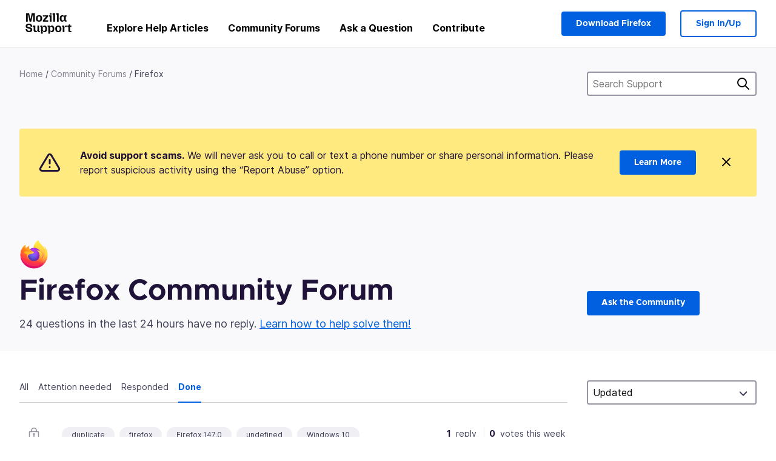

--- FILE ---
content_type: text/html; charset=utf-8
request_url: https://support.mozilla.org/en-US/questions/firefox?owner=all&order=updated&show=done&tagged=&page=3
body_size: 125109
content:



<!DOCTYPE html>
<html class="no-js" lang="en-US"
  dir="ltr"
  data-gtm-container-id="G-2VC139B3XV"
  data-ga-content-group="support-forum-home"
  
  
  
  data-ga-products="/firefox/"
  
  >
<head>
  <!--
Read more about our custom configuration and use of Google Analytics here:
https://bugzilla.mozilla.org/show_bug.cgi?id=1122305#c8
-->

<!-- Google Tag Manager -->

  <script src="https://assets-prod.sumo.prod.webservices.mozgcp.net/static/gtm-snippet.f1a8b29a563ecd7a.js" nonce="DD8b8fVYfWSMLeOy/TraDw=="></script>

<!-- End Google Tag Manager -->

  
  <meta http-equiv="Content-Type" content="text/html; charset=utf-8"/>

  
    <title>Firefox Community Forum | Mozilla Support</title>
  

  
<link rel="apple-touch-icon" sizes="180x180" href="https://assets-prod.sumo.prod.webservices.mozgcp.net/static/apple-touch-icon.40087fc676872dcc.png">
<link rel="icon" type="image/png" href="https://assets-prod.sumo.prod.webservices.mozgcp.net/static/favicon.abcbdb85e0f9e7a0.png">
<link rel="manifest" href="/manifest.json">
<link rel="shortcut icon" href="https://assets-prod.sumo.prod.webservices.mozgcp.net/static/favicon.abcbdb85e0f9e7a0.png">
<meta name="theme-color" content="#ffffff">


  <link rel="search" type="application/opensearchdescription+xml" title="Mozilla Support" href="/en-US/search/xml"/>
  
    
      <link rel="alternate" type="application/atom+xml" href="/en-US/questions/feed?product=firefox" title="Recently updated questions"/>
    
  

  
  
  <link href="https://assets-prod.sumo.prod.webservices.mozgcp.net/static/screen.02cf61ea7585e2c7.css" rel="stylesheet" nonce="DD8b8fVYfWSMLeOy/TraDw==">

  
  
  <script defer="defer" src="https://assets-prod.sumo.prod.webservices.mozgcp.net/static/32.a390ba7069326239.js" nonce="DD8b8fVYfWSMLeOy/TraDw=="></script><script defer="defer" src="https://assets-prod.sumo.prod.webservices.mozgcp.net/static/common.ec3737bd76c83a6a.js" nonce="DD8b8fVYfWSMLeOy/TraDw=="></script>
  
    <script defer="defer" src="https://assets-prod.sumo.prod.webservices.mozgcp.net/static/563.d2208bc80d8cbb85.js" nonce="DD8b8fVYfWSMLeOy/TraDw=="></script><script defer="defer" src="https://assets-prod.sumo.prod.webservices.mozgcp.net/static/97.8e952a44863bc2d1.js" nonce="DD8b8fVYfWSMLeOy/TraDw=="></script><script defer="defer" src="https://assets-prod.sumo.prod.webservices.mozgcp.net/static/566.52e082bc6ceca92f.js" nonce="DD8b8fVYfWSMLeOy/TraDw=="></script><script defer="defer" src="https://assets-prod.sumo.prod.webservices.mozgcp.net/static/973.5c0e61d08bef7718.js" nonce="DD8b8fVYfWSMLeOy/TraDw=="></script><script defer="defer" src="https://assets-prod.sumo.prod.webservices.mozgcp.net/static/930.13d36af0fc47ef12.js" nonce="DD8b8fVYfWSMLeOy/TraDw=="></script><script defer="defer" src="https://assets-prod.sumo.prod.webservices.mozgcp.net/static/467.e805b3b5a73440ca.js" nonce="DD8b8fVYfWSMLeOy/TraDw=="></script><script defer="defer" src="https://assets-prod.sumo.prod.webservices.mozgcp.net/static/questions.1bcd608b092ca4c8.js" nonce="DD8b8fVYfWSMLeOy/TraDw=="></script>
  
    <script defer="defer" src="https://assets-prod.sumo.prod.webservices.mozgcp.net/static/topics.0959f4c243cd4f8a.js" nonce="DD8b8fVYfWSMLeOy/TraDw=="></script>
  
  <script defer="defer" src="https://assets-prod.sumo.prod.webservices.mozgcp.net/static/common.fx.download.46606c8553638ec9.js" nonce="DD8b8fVYfWSMLeOy/TraDw=="></script>

  
    
      <meta name="robots" content="noindex"/>
    
  

  
  <meta name="google-site-verification" content="2URA-2Y9BeYYUf8B2BSsBSVetJJS3TZwlXBOaMx2VfY" />
  
  <meta name="google-site-verification" content="ueNbCgS4e1JIAgLGwufm-jHaIcLXFLtFMmR_65S1Ag0" />
  
  <meta name="msvalidate.01" content="1659173DC94819093068B0ED7C51C527" />

  

    <meta name="viewport" content="width=device-width, initial-scale=1.0, maximum-scale=1.0, user-scalable=no" />

  
    <link rel="canonical" href="https://support.mozilla.org/en-US/questions/firefox?owner=all&order=updated&show=done&tagged=&page=3" />
  
</head>

<body class="html-ltr logged-out responsive questions en-US"
      data-readonly="false"
      data-usernames-api="/en-US/users/api/usernames"
      data-messages-api="/en-US/messages/api/autocomplete"
      data-media-url="https://assets-prod.sumo.prod.webservices.mozgcp.net/"
      
>



<ul class="sumo-nav-access" id="nav-access">
  <li><a href="#main-content">Skip to main content</a></li>
  <li><a href="/en-US/locales">Switch language</a></li>
  <li><a id="skip-to-search" href="#search-q">Skip to search</a></li>
</ul>



<div class="media-test"></div>

<div id="announcements">
  
  


  
  
</div>

<header class="mzp-c-navigation sumo-nav">
  <div class="mzp-c-navigation-l-content">
    <div class="sumo-nav--container">
      <div class="sumo-nav--logo">
        <a href="/en-US/"><img src="https://assets-prod.sumo.prod.webservices.mozgcp.net/static/mozilla-support.4be004d0bbcbfb1e.svg" alt="Mozilla Support Logo"/></a>
      </div>

      <button data-mobile-nav-search-button class="sumo-nav--search-button" type="button">Search</button>
      <button data-sumo-toggle-nav="#main-navigation" class="sumo-nav--toggle-button" type="button" aria-controls="main-navigation">Menu</button>
      <a class="sumo-nav--avatar-button" data-sumo-toggle-nav="#profile-navigation" aria-controls="profile-navigation" aria-role="button">
        
        <img class="avatar" src="https://assets-prod.sumo.prod.webservices.mozgcp.net/static/default-FFA-avatar.1eeb2a0a42235417.png" alt="Avatar for Username">
        

      </a>
      <div class="mzp-c-navigation-items sumo-nav--list-wrap" id="main-navigation">
        <div class="mzp-c-navigation-menu">
          <nav class="mzp-c-menu mzp-is-basic">
              
              <ul class="mzp-c-menu-category-list sumo-nav--list">
                
<li class="mzp-c-menu-category mzp-has-drop-down mzp-js-expandable">
  <a class="mzp-c-menu-title sumo-nav--link" href="/en-US/questions/" aria-haspopup="true"
    aria-controls="mzp-c-menu-panel-help">Explore Help Articles</a>
  <div class="mzp-c-menu-panel mzp-has-card" id="mzp-c-menu-panel-help">
    <div class="sumo-nav--dropdown-container">
      <div class="sumo-nav--dropdown-grid">
        <button class="mzp-c-menu-button-close" type="button"
          aria-controls="mzp-c-menu-panel-example">Close Firefox menu</button>
        <div class="sumo-nav--dropdown-col">
          <section class="mzp-c-menu-item mzp-has-icon sumo-nav--dropdown-item">
          <div class="mzp-c-menu-item-head">
            <svg class="mzp-c-menu-item-icon" width="24" height="24" xmlns="http://www.w3.org/2000/svg" viewBox="0 0 24 24">
              <g transform="translate(3 3)" stroke="#000" stroke-width="2" fill="none" fill-rule="evenodd"
                stroke-linecap="round">
                <rect stroke-linejoin="round" width="18" height="18" rx="2" />
                <path d="M4 5h10M4 9h10M4 13h4" />
              </g>
            </svg>
            <h4 class="mzp-c-menu-item-title">Explore by product</h4>
          </div>
            <ul class="mzp-c-menu-item-list sumo-nav--sublist">
              <li>
                <a href="/en-US/products/firefox"
                  data-event-name="link_click"
                  data-event-parameters='{
                    "link_name": "main-menu.firefox-browser.product-home",
                    "link_detail": "firefox"
                  }'>
                  Firefox desktop
                </a>
              </li>
              <li>
                <a href="/en-US/products/mozilla-vpn"
                  data-event-name="link_click"
                  data-event-parameters='{
                    "link_name": "main-menu.mozilla-vpn.product-home",
                    "link_detail": "mozilla-vpn"
                  }'>
                  Mozilla VPN
                </a>
              </li>
              <li>
                <a href="/en-US/products/ios"
                  data-event-name="link_click"
                  data-event-parameters='{
                    "link_name": "main-menu.firefox-for-ios.product-home",
                    "link_detail": "ios"
                  }'>
                  Firefox for iOS
                </a>
              </li>
              <li>
                <a href="/en-US/products/thunderbird"
                  data-event-name="link_click"
                  data-event-parameters='{
                    "link_name": "main-menu.thunderbird.product-home",
                    "link_detail": "thunderbird"
                  }'>
                  Thunderbird
                </a>
              </li>
              <li>
                <a href="/en-US/products/mobile"
                  data-event-name="link_click"
                  data-event-parameters='{
                    "link_name": "main-menu.firefox-for-android.product-home",
                    "link_detail": "mobile"
                  }'>
                  Firefox for Android
                </a>
              </li>
              <li>
                <a class="color-link" href="/en-US/products/"
                  data-event-name="link_click"
                  data-event-parameters='{"link_name": "main-menu.browse-all-articles.list-products"}'>
                  View all products
                </a>
              </li>
            </ul>
          </section>
        </div>
        <div class="sumo-nav--dropdown-col">
          <section class="mzp-c-menu-item mzp-has-icon sumo-nav--dropdown-item">
            <div class="mzp-c-menu-item-head">
              <svg class="mzp-c-menu-item-icon" width="24" height="24" xmlns="http://www.w3.org/2000/svg" viewBox="0 0 24 24">
                <g transform="translate(3 3)" stroke="#000" stroke-width="2" fill="none" fill-rule="evenodd"
                  stroke-linecap="round">
                  <rect stroke-linejoin="round" width="18" height="18" rx="2" />
                  <path d="M4 5h10M4 9h10M4 13h4" />
                </g>
              </svg>
              <h4 class="mzp-c-menu-item-title">Explore by topic</h4>
            </div>
            
  
  
  
  
  
  

  
    
    
    
    
    
    
    

  

  <ul class="mzp-c-menu-item-list sumo-nav--sublist">
    <li>
      <a href="/en-US/topics/settings"
          data-event-name="link_click"
          data-event-parameters='{
          "link_name": "main-menu.topic-home",
          "link_detail": "settings"
        }'>
          Settings
      </a>
    </li>
    <li>
      <a href="/en-US/topics/installation-and-updates"
          data-event-name="link_click"
          data-event-parameters='{
          "link_name": "main-menu.topic-home",
          "link_detail": "installation-and-updates"
        }'>
          Installation and updates
      </a>
    </li>
    <li>
      <a href="/en-US/topics/email-and-messaging"
          data-event-name="link_click"
          data-event-parameters='{
          "link_name": "main-menu.topic-home",
          "link_detail": "email-and-messaging"
        }'>
          Email and messaging
      </a>
    </li>
    <li>
      <a href="/en-US/topics/performance-and-connectivity"
          data-event-name="link_click"
          data-event-parameters='{
          "link_name": "main-menu.topic-home",
          "link_detail": "performance-and-connectivity"
        }'>
          Performance and connectivity
      </a>
    </li>
    <li>
      <a href="/en-US/topics/privacy-and-security"
          data-event-name="link_click"
          data-event-parameters='{
          "link_name": "main-menu.topic-home",
          "link_detail": "privacy-and-security"
        }'>
          Privacy and security
      </a>
    </li>
    <li>
      <a href="/en-US/topics/browse"
          data-event-name="link_click"
          data-event-parameters='{
          "link_name": "main-menu.topic-home",
          "link_detail": "browse"
        }'>
          Browse
      </a>
    </li>
  </ul>

          </section>
        </div>
      </div>
    </div>
  </div>
</li>
<li class="mzp-c-menu-category mzp-has-drop-down mzp-js-expandable">
  <a class="mzp-c-menu-title sumo-nav--link" href="#" aria-haspopup="true" aria-controls="mzp-c-menu-panel-tools">Community Forums</a>
  <div class="mzp-c-menu-panel mzp-has-card" id="mzp-c-menu-panel-tools">
    <div class="sumo-nav--dropdown-container">
      <div class="sumo-nav--dropdown-grid">
        <button class="mzp-c-menu-button-close" type="button"
          aria-controls="mzp-c-menu-panel-example">Close Firefox menu</button>
        <div class="sumo-nav--dropdown-col">
          <section class="mzp-c-menu-item mzp-has-icon sumo-nav--dropdown-item">
            <div class="mzp-c-menu-item-head">
              <svg class="mzp-c-menu-item-icon" width="24" height="24" xmlns="http://www.w3.org/2000/svg"
                viewBox="0 0 24 24">
                <g stroke="#000" stroke-width="2" fill="none" fill-rule="evenodd" stroke-linecap="round"
                  stroke-linejoin="round">
                  <path
                    d="M17 17l-1.051 3.154a1 1 0 01-1.898 0L13 17H5a2 2 0 01-2-2V5a2 2 0 012-2h14a2 2 0 012 2v10a2 2 0 01-2 2h-2zM7 8h10M7 12h10" />
                </g>
              </svg>
              <h4 class="mzp-c-menu-item-title">Browse by product</h4>
            </div>
            <ul class="mzp-c-menu-item-list sumo-nav--sublist">
              <li>
                <a href="/en-US/questions/firefox"
                   data-event-name="link_click"
                   data-event-parameters='{
                    "link_name": "main-menu.support-forum-home",
                    "link_detail": "desktop"
                  }'>
                   Firefox desktop
                </a>
              </li>
              <li>
                <a href="/en-US/questions/focus-firefox"
                   data-event-name="link_click"
                   data-event-parameters='{
                    "link_name": "main-menu.support-forum-home",
                    "link_detail": "focus"
                  }'>
                   Firefox Focus
                </a>
              </li>
              <li>
                <a href="/en-US/questions/ios"
                   data-event-name="link_click"
                   data-event-parameters='{
                    "link_name": "main-menu.support-forum-home",
                    "link_detail": "ios"
                  }'>
                   Firefox for iOS
                </a>
              </li>
              <li>
                <a href="/en-US/questions/thunderbird"
                   data-event-name="link_click"
                   data-event-parameters='{
                    "link_name": "main-menu.support-forum-home",
                    "link_detail": "thunderbird"
                  }'>
                   Thunderbird
                </a>
              </li>
              <li>
                <a href="/en-US/questions/mobile"
                   data-event-name="link_click"
                   data-event-parameters='{
                    "link_name": "main-menu.support-forum-home",
                    "link_detail": "mobile"
                  }'>
                   Firefox for Android
                </a>
              </li>
              <li>
                <a class="color-link" href="/en-US/questions/"
                   data-event-name="link_click"
                   data-event-parameters='{
                    "link_name": "main-menu.support-forum-home",
                    "link_detail": "view-all-home"
                  }'>
                   View all forums
                </a>
              </li>
            </ul>
          </section>
        </div>
        <div class="sumo-nav--dropdown-col">
          <section class="mzp-c-menu-item mzp-has-icon sumo-nav--dropdown-item">
            <div class="mzp-c-menu-item-head">
              <svg class="mzp-c-menu-item-icon" width="24" height="24" xmlns="http://www.w3.org/2000/svg"
                viewBox="0 0 24 24">
                <path
                  d="M10.5 9.5L3 17c-1 1.667-1 3 0 4s2.333.833 4-.5l7.5-7.5c2.333 1.054 4.333.734 6-.96 1.667-1.693 1.833-3.707.5-6.04l-3 3-2.5-.5L15 6l3-3c-2.333-1.333-4.333-1.167-6 .5-1.667 1.667-2.167 3.667-1.5 6z"
                  stroke="#000" stroke-width="2" fill="none" fill-rule="evenodd" stroke-linecap="round"
                  stroke-linejoin="round" />
              </svg>
              <h4 class="mzp-c-menu-item-title">Browse all forum threads by topic</h4>
            </div>
            
  
  
  
  
  
  

  
    
    
    
    
    
    
    
  

  <ul class="mzp-c-menu-item-list sumo-nav--sublist">
    <li>
      <a href="/en-US/questions/topic/settings"
          data-event-name="link_click"
          data-event-parameters='{
          "link_name": "main-menu.support-forum-home",
          "link_detail": "settings"
        }'>
          Settings
      </a>
    </li>
    <li>
      <a href="/en-US/questions/topic/installation-and-updates"
          data-event-name="link_click"
          data-event-parameters='{
          "link_name": "main-menu.support-forum-home",
          "link_detail": "installation-and-updates"
        }'>
          Installation and updates
      </a>
    </li>
    <li>
      <a href="/en-US/questions/topic/email-and-messaging"
          data-event-name="link_click"
          data-event-parameters='{
          "link_name": "main-menu.support-forum-home",
          "link_detail": "email-and-messaging"
        }'>
          Email and messaging
      </a>
    </li>
    <li>
      <a href="/en-US/questions/topic/performance-and-connectivity"
          data-event-name="link_click"
          data-event-parameters='{
          "link_name": "main-menu.support-forum-home",
          "link_detail": "performance-and-connectivity"
        }'>
          Performance and connectivity
      </a>
    </li>
    <li>
      <a href="/en-US/questions/topic/privacy-and-security"
          data-event-name="link_click"
          data-event-parameters='{
          "link_name": "main-menu.support-forum-home",
          "link_detail": "privacy-and-security"
        }'>
          Privacy and security
      </a>
    </li>
    <li>
      <a href="/en-US/questions/topic/browse"
          data-event-name="link_click"
          data-event-parameters='{
          "link_name": "main-menu.support-forum-home",
          "link_detail": "browse"
        }'>
          Browse
      </a>
    </li>
  </ul>

          </section>
        </div>
      </div>
    </div>
  </div>
</li>

<li class="mzp-c-menu-category mzp-has-drop-down mzp-js-expandable">
  <a class="mzp-c-menu-title sumo-nav--link" href="/en-US/questions/" aria-haspopup="true"
    aria-controls="mzp-c-menu-panel-help">Ask a Question</a>
  <div class="mzp-c-menu-panel mzp-has-card" id="mzp-c-menu-panel-help">
    <div class="sumo-nav--dropdown-container">
      <div class="sumo-nav--dropdown-grid">
        <button class="mzp-c-menu-button-close" type="button"
          aria-controls="mzp-c-menu-panel-example">Close Firefox menu
        </button>
        <div class="sumo-nav--dropdown">
          <section class="mzp-c-menu-item mzp-has-icon sumo-nav--dropdown-item">
            <div class="mzp-c-menu-item-head">
              <svg class="mzp-c-menu-item-icon" width="24" height="24" xmlns="http://www.w3.org/2000/svg"
                viewBox="0 0 24 24">
                <g stroke="#000" stroke-width="2" fill="none" fill-rule="evenodd" stroke-linecap="round"
                  stroke-linejoin="round">
                  <path d="M11 3H4a2 2 0 00-2 2v12a2 2 0 002 2h9l2 4 2-4h2a2 2 0 002-2v-6" />
                  <path d="M17.5 2.5a2.121 2.121 0 013 3L13 13l-4 1 1-4 7.5-7.5z" />
                </g>
              </svg>
              <h4 class="mzp-c-menu-item-title">Get help with</h4>
            </div>
            <ul class="mzp-c-menu-item-list sumo-nav--sublist-aaq">
              <li>
                <a href="/en-US/questions/new/desktop"
                   data-event-name="link_click"
                   data-event-parameters='{
                    "link_name": "main-menu.aaq-step-2",
                    "link_detail": "desktop"
                  }'>
                   Firefox desktop
                </a>
              </li>
              <li>
                <a href="/en-US/questions/new/firefox-enterprise"
                   data-event-name="link_click"
                   data-event-parameters='{
                    "link_name": "main-menu.aaq-step-2",
                    "link_detail": "firefox-enterprise"
                  }'>
                   Firefox for Enterprise
                </a>
              </li>
              <li>
                <a href="/en-US/questions/new/relay"
                   data-event-name="link_click"
                   data-event-parameters='{
                    "link_name": "main-menu.aaq-step-2",
                    "link_detail": "relay"
                  }'>
                   Firefox Relay
                </a>
              </li>
              <li>
                <a href="/en-US/questions/new/thunderbird"
                   data-event-name="link_click"
                   data-event-parameters='{
                    "link_name": "main-menu.aaq-step-2",
                    "link_detail": "thunderbird"
                  }'>
                   Thunderbird
                </a>
              </li>
              <li>
                <a href="/en-US/questions/new/ios"
                   data-event-name="link_click"
                   data-event-parameters='{
                    "link_name": "main-menu.aaq-step-2",
                    "link_detail": "ios"
                  }'>
                   Firefox for iOS
                </a>
              </li>
              <li>
                <a href="/en-US/questions/new/focus"
                   data-event-name="link_click"
                   data-event-parameters='{
                    "link_name": "main-menu.aaq-step-2",
                    "link_detail": "focus"
                  }'>
                   Firefox Focus
                </a>
              </li>
              <li>
                <a href="/en-US/questions/new/monitor"
                   data-event-name="link_click"
                   data-event-parameters='{
                    "link_name": "main-menu.aaq-step-2",
                    "link_detail": "monitor"
                  }'>
                   Monitor
                </a>
              </li>
              <li>
                <a href="/en-US/questions/new/mozilla-account"
                   data-event-name="link_click"
                   data-event-parameters='{
                    "link_name": "main-menu.aaq-step-2",
                    "link_detail": "mozilla-account"
                  }'>
                   Mozilla Account
                </a>
              </li>
              <li>
                <a href="/en-US/questions/new/mobile"
                   data-event-name="link_click"
                   data-event-parameters='{
                    "link_name": "main-menu.aaq-step-2",
                    "link_detail": "mobile"
                  }'>
                   Firefox for Android
                </a>
              </li>
              <li>
                <a href="/en-US/questions/new/mozilla-vpn"
                   data-event-name="link_click"
                   data-event-parameters='{
                    "link_name": "main-menu.aaq-step-2",
                    "link_detail": "mozilla-vpn"
                  }'>
                   Mozilla VPN
                </a>
              </li>
              <li>
                <a href="/en-US/questions/new/pocket"
                   data-event-name="link_click"
                   data-event-parameters='{
                    "link_name": "main-menu.aaq-step-2",
                    "link_detail": "pocket"
                  }'>
                   Pocket
                </a>
              </li>
              <li>
                <a class="color-link" href="/en-US/questions/new"
                   data-event-name="link_click"
                   data-event-parameters='{
                    "link_name": "main-menu.aaq-step-1",
                    "link_detail": "view-all"
                  }'>
                   View all
                </a>
              </li>
            </ul>
          </section>
        </div>
      </div>
    </div>
  </div>
</li>


  <li class="mzp-c-menu-category">
    <a class="mzp-c-menu-title sumo-nav--link" href="/en-US/contribute"
      data-event-name="link_click"
      data-event-parameters='{"link_name": "main-menu.contribute.contribute-home"}'>
      Contribute
    </a>
  </li>


              </ul>
              
          </nav>
        </div>
      </div>

      <div class="mzp-c-navigation-items sumo-nav--list-wrap-right logged-out" id="profile-navigation">
        <div class="mzp-c-navigation-menu">
          <nav class="mzp-c-menu mzp-is-basic">
              
              <ul class="mzp-c-menu-category-list sumo-nav--list">
                

<li class="mzp-c-menu-category sumo-nav--item-right">
  
<form data-instant-search="form" id="support-search"  action="/en-US/search/" method="get"
   class="simple-search-form">
  
  <input spellcheck="true" type="search" autocomplete="off" name="q" aria-required="true"
    placeholder="Search questions, articles, or topics (example: saving passwords in Firefox)" class="searchbox" id="search-q" />
  <button type="submit" title="Search" class="search-button">Search</button>
</form>


  
  
  <a href="https://www.firefox.com/?utm_source=support.mozilla.org&amp;utm_medium=referral&amp;utm_campaign=non-fx-button&amp;utm_content=header-download-button"
    class="firefox-download-button hidden sumo-button primary-button button-lg">Download Firefox</a>
  
</li>


<li
  class="mzp-c-menu-category logged-out-button-row ">
  
  <a rel="nofollow" href="/en-US/users/auth" class="sumo-button secondary-button button-lg"
    data-event-name="link_click"
    data-event-parameters='{"link_name": "main-menu.sign-in-up"}'>
    Sign In/Up
  </a>
  
</li>

              </ul>
              
          </nav>
        </div>
      </div>
      <div class="mzp-c-navigation-items sumo-nav--mobile-search-form" id="search-navigation">
        <div class="mzp-c-navigation-menu">
          <nav class="mzp-c-menu mzp-is-basic">
            
<form data-instant-search="form" id="mobile-search-results"  action="/en-US/search/" method="get"
   class="simple-search-form">
  
  <input spellcheck="true" type="search" autocomplete="off" name="q" aria-required="true"
    placeholder="Search questions, articles, or topics (example: saving passwords in Firefox)" class="searchbox" id="search-q" />
  <button type="submit" title="Search" class="search-button">Search</button>
</form>

          </nav>
        </div>
      </div>
    </div>
  </div>
</header><!--/.mzp-c-navigation -->


<!-- This is only displayed when the instant search is active.
     This block is overriden in home.html and product.html,
     and can likely be removed when frontend search is replaced. -->
<div class="home-search-section sumo-page-section--lg shade-bg hidden-search-masthead">
  <div class="mzp-l-content narrow">
    <div class="home-search-section--content">
      <h4 class="sumo-page-heading-xl">Search Support</h4>
      
<form data-instant-search="form" id="hidden-search"  action="/en-US/search/" method="get"
   class="simple-search-form">
  
  <input spellcheck="true" type="search" autocomplete="off" name="q" aria-required="true"
    placeholder="Search questions, articles, or topics (example: saving passwords in Firefox)" class="searchbox" id="search-q" />
  <button type="submit" title="Search" class="search-button">Search</button>
</form>

    </div>
  </div>
</div>



<section class="sumo-page-section hide-when-search-is-active shade-bg">
  <div class="mzp-l-content">
    <div class="sumo-l-two-col sidebar-on-right align-center cols-on-medium">
      <div class="sumo-l-two-col--main">
        
<div class="breadcrumbs" id="main-breadcrumbs">
  <ol id="breadcrumbs" class="breadcrumbs--list">
  
    
      
        <li><a href="/en-US/">Home</a></li>
      
    
  
    
      
        <li><a href="/en-US/questions/">Community Forums</a></li>
      
    
  
    
      <li>Firefox</li>
    
  
  </ol>
  </div>

      </div>
      <div class="sumo-l-two-col--sidebar hide-on-mobile">
        
<form data-instant-search="form" id="support-search-sidebar"  action="/en-US/search/" method="get"
   class="simple-search-form">
  
  <input spellcheck="true" type="search" autocomplete="off" name="q" aria-required="true"
    placeholder="Search Support" class="searchbox" id="search-q" />
  <button type="submit" title="Search" class="search-button">Search</button>
</form>

      </div>
    </div>
  </div>
  <div class="mzp-l-content">
    
<div class="sumo-banner sumo-banner-warning" id="id_scam_alert" data-close-initial="hidden">
  <div class="content">
    <svg viewBox="0 0 24 24" xmlns="http://www.w3.org/2000/svg" fill="none" stroke="currentColor" stroke-width="2" stroke-linecap="round" stroke-linejoin="round">
  <path id="icon-alert" d="M10.29 3.86L1.82 18a2 2 0 0 0 1.71 3h16.94a2 2 0 0 0 1.71-3L13.71 3.86a2 2 0 0 0-3.42 0z"></path>
  <line x1="12" y1="9" x2="12" y2="13"></line>
  <line x1="12" y1="17" x2="12" y2="17"></line>
</svg>
    <p class="heading">
      <strong>Avoid support scams.</strong> We will never ask you to call or text a phone number or share personal information. Please report suspicious activity using the “Report Abuse” option.
    </p>
    <a href="https://support.mozilla.org/kb/avoid-and-report-mozilla-tech-support-scams"
      class="sumo-button primary-button button-lg">Learn More</a>
    <button class="sumo-close-button close-button" data-close-id="id_scam_alert" data-close-memory="remember">
      <img src="https://assets-prod.sumo.prod.webservices.mozgcp.net/static/close.5d98c7f0a49b9f91.svg" />
    </button>
  </div>
</div>

    
    <img class="page-heading--logo" src="https://assets-prod.sumo.prod.webservices.mozgcp.net/media/uploads/products/2020-04-14-08-36-13-8dda6f.png" alt="Firefox Community Forum logo" />
    
    <div class="sumo-l-two-col sidebar-on-right align-center cols-on-medium">
      <div class="sumo-l-two-col--main">
        <h1 class="sumo-page-heading ">
          <span class="product-title-text">Firefox Community Forum</span>
        </h1>
        
          <div id="recent-stats">
            <div class="no-reply forum--masthead-text">
              <p class="page-heading--intro-text">
                
                  
                  24 questions in the last 24 hours have no reply. <a href="/contribute/forum">Learn how to help solve them!</a>
                  
                
              </p>
            </div>
          </div>
        
      </div>
      <div class="sumo-l-two-col--sidebar forum--masthead-cta">
      
        
      
        <a
          class="sumo-button primary-button button-lg feature-box"
          href="/en-US/questions/new/firefox">
          Ask the Community
        </a>
      </div>
    </div>
  </div>
</section>





<div class="mzp-l-content " id="main-content">
  <div class="sumo-page-section--inner">
    
    <div class="sumo-l-two-col ">
      
      <aside id="aside" class="sumo-l-two-col--sidebar">
        
        

<div class="forum--sidebar-sort large-only">
  <select data-sort-questions>
    
      <option
        value="
  
    /en-US/questions/firefox?owner=all&amp;order=updated&amp;show=done&amp;tagged=&amp;sort=asc
  
"
        selected>
        Updated
      </option>
    
      <option
        value="
  
    /en-US/questions/firefox?owner=all&amp;order=views&amp;show=done&amp;tagged=
  
"
        >
        Views
      </option>
    
      <option
        value="
  
    /en-US/questions/firefox?owner=all&amp;order=votes&amp;show=done&amp;tagged=
  
"
        >
        Votes
      </option>
    
      <option
        value="
  
    /en-US/questions/firefox?owner=all&amp;order=replies&amp;show=done&amp;tagged=
  
"
        >
        Replies
      </option>
    
  </select>
</div>




        
      </aside>
      
      <main role="main" class="sumo-l-two-col--main">
      
      


<nav id="owner-tabs" class="tabs">
    <ul class="tabs--list subtopics">
      <li class="tabs--item">
        <a href="
  
    /en-US/questions/firefox?owner=all&amp;order=updated&amp;show=all&amp;tagged=
  
" >
          <span>All</span>
        </a>
      </li>
      <li class="tabs--item">
        <a href="
  
    /en-US/questions/firefox?owner=all&amp;order=updated&amp;show=needs-attention&amp;tagged=
  
" >
          <span>Attention needed</span>
        </a>
      </li>
      <li class="tabs--item">
        <a href="
  
    /en-US/questions/firefox?owner=all&amp;order=updated&amp;show=responded&amp;tagged=
  
" >
          <span>Responded</span>
        </a>
      </li>
      <li class="tabs--item">
        <a href="
  
    /en-US/questions/firefox?owner=all&amp;order=updated&amp;show=done&amp;tagged=
  
" class="selected">
          <span>Done</span>
        </a>
      </li>
      
    </ul>
  </nav>

  
  <select data-sort-questions class="forum--mobile-sort hide-on-large">
    
      <option
        value="
  
    /en-US/questions/firefox?owner=all&amp;order=updated&amp;show=done&amp;tagged=&amp;sort=asc
  
"
        selected>
        Updated
      </option>
    
      <option
        value="
  
    /en-US/questions/firefox?owner=all&amp;order=views&amp;show=done&amp;tagged=
  
"
        >
        Views
      </option>
    
      <option
        value="
  
    /en-US/questions/firefox?owner=all&amp;order=votes&amp;show=done&amp;tagged=
  
"
        >
        Votes
      </option>
    
      <option
        value="
  
    /en-US/questions/firefox?owner=all&amp;order=replies&amp;show=done&amp;tagged=
  
"
        >
        Replies
      </option>
    
  </select>
  

  <div id="filter-section"></div>

      <div id="questions-list">
        
        <section class="forum--question-list questions">
          
            <article id="question-1561657" class="forum--question-item">
              <ul class="forum--question-item-side">
              
                
                
                  <li class="thread-locked">
                    <svg xmlns="http://www.w3.org/2000/svg" viewBox="0 0 24 24">
                      <g transform="translate(3 2)" fill="none" fill-rule="evenodd">
                        <rect stroke="currentColor" stroke-width="2" stroke-linecap="round" stroke-linejoin="round" y="7" width="18" height="13" rx="2"/>
                        <path d="M4 7V5a5 5 0 1110 0v2" stroke="currentColor" stroke-width="2" stroke-linecap="round" stroke-linejoin="round"/>
                        <circle fill="currentColor" cx="9" cy="12" r="2"/>
                        <path d="M7.549 15.628L9 12l1.451 3.627A1 1 0 019.524 17H8.478a1 1 0 01-.93-1.371z" fill="currentColor"/>
                      </g>
                    </svg>
                    <span class="hover-label">Locked</span>
                  </li>
                
                
              </ul>
              <div class="forum--content">
                <aside class="forum--meta question-meta ">
                  <ul class="tag-list push-right">
                  
                    <li class="tag"><a class="tag-name" href="
  
    /en-US/questions/firefox?owner=all&amp;order=updated&amp;show=done&amp;tagged=duplicate&amp;page=3
  
">duplicate</a></li>
                  
                    <li class="tag"><a class="tag-name" href="
  
    /en-US/questions/firefox?owner=all&amp;order=updated&amp;show=done&amp;tagged=firefox&amp;page=3
  
">firefox</a></li>
                  
                    <li class="tag"><a class="tag-name" href="
  
    /en-US/questions/firefox?owner=all&amp;order=updated&amp;show=done&amp;tagged=firefox-1470&amp;page=3
  
">Firefox 147.0</a></li>
                  
                    <li class="tag"><a class="tag-name" href="
  
    /en-US/questions/firefox?owner=all&amp;order=updated&amp;show=done&amp;tagged=undefined&amp;page=3
  
">undefined</a></li>
                  
                    <li class="tag"><a class="tag-name" href="
  
    /en-US/questions/firefox?owner=all&amp;order=updated&amp;show=done&amp;tagged=windows-10&amp;page=3
  
">Windows 10</a></li>
                  
                  
                  </ul>

                  <dl class="forum--meta-details replies">
                    <li>
                      <span class="forum--meta-val">1</span>
                      <span class="forum--meta-key">reply</span>
                    </li>
                    <li class="border-left-md">
                      <span class="forum--meta-val">0</span>
                      <span class="forum--meta-key">votes this week</span>
                    </li>
                    
                  </dl>
                </aside>

                <div class="content ui-truncatable truncated">
                  <h2 class="forum--question-item-heading"><a href="/en-US/questions/1561657">bookmarks</a></h2>
                  <p>cannot find bookmarks
</p>

                  <div class="forum--user-meta">
                    <p class="user-meta-asked-by">
                      Asked by <strong><a rel="nofollow" href="/en-US/user/bdhahn/">bdhahn</a></strong> 3 days ago
                    </p>
                    
                      
                        <p class="user-meta-answered-by">
                          <a href="/en-US/questions/1561657#answer-1795648">Last reply</a> by <strong><a rel="nofollow" href="/en-US/user/denyshon/">Denys</a></strong> 3 days ago
                        </p>
                      
                    
                  </div>
                </div>
              </div>
            </article>
          
            <article id="question-1561711" class="forum--question-item">
              <ul class="forum--question-item-side">
              
                
                
                  <li class="thread-locked">
                    <svg xmlns="http://www.w3.org/2000/svg" viewBox="0 0 24 24">
                      <g transform="translate(3 2)" fill="none" fill-rule="evenodd">
                        <rect stroke="currentColor" stroke-width="2" stroke-linecap="round" stroke-linejoin="round" y="7" width="18" height="13" rx="2"/>
                        <path d="M4 7V5a5 5 0 1110 0v2" stroke="currentColor" stroke-width="2" stroke-linecap="round" stroke-linejoin="round"/>
                        <circle fill="currentColor" cx="9" cy="12" r="2"/>
                        <path d="M7.549 15.628L9 12l1.451 3.627A1 1 0 019.524 17H8.478a1 1 0 01-.93-1.371z" fill="currentColor"/>
                      </g>
                    </svg>
                    <span class="hover-label">Locked</span>
                  </li>
                
                
              </ul>
              <div class="forum--content">
                <aside class="forum--meta question-meta ">
                  <ul class="tag-list push-right">
                  
                    <li class="tag"><a class="tag-name" href="
  
    /en-US/questions/firefox?owner=all&amp;order=updated&amp;show=done&amp;tagged=firefox&amp;page=3
  
">firefox</a></li>
                  
                    <li class="tag"><a class="tag-name" href="
  
    /en-US/questions/firefox?owner=all&amp;order=updated&amp;show=done&amp;tagged=firefox-1470&amp;page=3
  
">Firefox 147.0</a></li>
                  
                    <li class="tag"><a class="tag-name" href="
  
    /en-US/questions/firefox?owner=all&amp;order=updated&amp;show=done&amp;tagged=firefox-14701&amp;page=3
  
">Firefox 147.0.1</a></li>
                  
                    <li class="tag"><a class="tag-name" href="
  
    /en-US/questions/firefox?owner=all&amp;order=updated&amp;show=done&amp;tagged=seg-not-firefox&amp;page=3
  
">Not Firefox</a></li>
                  
                    <li class="tag"><a class="tag-name" href="
  
    /en-US/questions/firefox?owner=all&amp;order=updated&amp;show=done&amp;tagged=offtopic&amp;page=3
  
">offtopic</a></li>
                  
                    <li class="tag"><a class="tag-name" href="
  
    /en-US/questions/firefox?owner=all&amp;order=updated&amp;show=done&amp;tagged=undefined&amp;page=3
  
">undefined</a></li>
                  
                    <li class="tag"><a class="tag-name" href="
  
    /en-US/questions/firefox?owner=all&amp;order=updated&amp;show=done&amp;tagged=windows-10&amp;page=3
  
">Windows 10</a></li>
                  
                  
                  </ul>

                  <dl class="forum--meta-details replies">
                    <li>
                      <span class="forum--meta-val">1</span>
                      <span class="forum--meta-key">reply</span>
                    </li>
                    <li class="border-left-md">
                      <span class="forum--meta-val">0</span>
                      <span class="forum--meta-key">votes this week</span>
                    </li>
                    
                  </dl>
                </aside>

                <div class="content ui-truncatable truncated">
                  <h2 class="forum--question-item-heading"><a href="/en-US/questions/1561711">I blocked someone by mistake. I can&#39;t find anything that makes sense on how to unblock it.</a></h2>
                  <p>Give me a step by step in Yahoo, which I have in Firefox to unblock an email I blocked in error.
</p>

                  <div class="forum--user-meta">
                    <p class="user-meta-asked-by">
                      Asked by <strong><a rel="nofollow" href="/en-US/user/shirley_corrigan@yahoo.com/">shirley_corrigan@yahoo.com</a></strong> 3 days ago
                    </p>
                    
                      
                        <p class="user-meta-answered-by">
                          <a href="/en-US/questions/1561711#answer-1795641">Last reply</a> by <strong><a rel="nofollow" href="/en-US/user/denyshon/">Denys</a></strong> 3 days ago
                        </p>
                      
                    
                  </div>
                </div>
              </div>
            </article>
          
            <article id="question-1561467" class="forum--question-item">
              <ul class="forum--question-item-side">
              
                <li class="thread-solved">
                  <svg xmlns="http://www.w3.org/2000/svg" viewBox="0 0 24 24">
                    <path stroke="currentColor" stroke-width="2" d="M20 6L9 17l-5-5" fill="none" fill-rule="evenodd" stroke-linecap="round" stroke-linejoin="round"/>
                  </svg>
                  <span class="hover-label">Solved</span>
                </li>
                
                
                
                
              </ul>
              <div class="forum--content">
                <aside class="forum--meta question-meta ">
                  <ul class="tag-list push-right">
                  
                    <li class="tag"><a class="tag-name" href="
  
    /en-US/questions/firefox?owner=all&amp;order=updated&amp;show=done&amp;tagged=extensions&amp;page=3
  
">extensions</a></li>
                  
                    <li class="tag"><a class="tag-name" href="
  
    /en-US/questions/firefox?owner=all&amp;order=updated&amp;show=done&amp;tagged=firefox&amp;page=3
  
">firefox</a></li>
                  
                    <li class="tag"><a class="tag-name" href="
  
    /en-US/questions/firefox?owner=all&amp;order=updated&amp;show=done&amp;tagged=firefox-1470&amp;page=3
  
">Firefox 147.0</a></li>
                  
                    <li class="tag"><a class="tag-name" href="
  
    /en-US/questions/firefox?owner=all&amp;order=updated&amp;show=done&amp;tagged=firefox-14701&amp;page=3
  
">Firefox 147.0.1</a></li>
                  
                    <li class="tag"><a class="tag-name" href="
  
    /en-US/questions/firefox?owner=all&amp;order=updated&amp;show=done&amp;tagged=mac-os-x-1015&amp;page=3
  
">Mac OS X 10.15</a></li>
                  
                  
                  </ul>

                  <dl class="forum--meta-details replies">
                    <li>
                      <span class="forum--meta-val">3</span>
                      <span class="forum--meta-key">replies</span>
                    </li>
                    <li class="border-left-md">
                      <span class="forum--meta-val">0</span>
                      <span class="forum--meta-key">votes this week</span>
                    </li>
                    
                  </dl>
                </aside>

                <div class="content ui-truncatable truncated">
                  <h2 class="forum--question-item-heading"><a href="/en-US/questions/1561467">I have a MacBook Air 2. I am trying to find a list of MY addons. Machine only gives me a list of recommendations.</a></h2>
                  <p>I have a MacBook Air 2. I am trying to find a list of MY addons. Machine only gives me a list of recommendations.
</p>

                  <div class="forum--user-meta">
                    <p class="user-meta-asked-by">
                      Asked by <strong><a rel="nofollow" href="/en-US/user/valhughes11/">valhughes11</a></strong> 4 days ago
                    </p>
                    
                      <p class="user-meta-answered-by">
                        Answered by <strong><a rel="nofollow" href="/en-US/user/denyshon/">Denys</a></strong> 3 days ago
                      </p>
                    
                  </div>
                </div>
              </div>
            </article>
          
            <article id="question-1561508" class="forum--question-item">
              <ul class="forum--question-item-side">
              
                <li class="thread-solved">
                  <svg xmlns="http://www.w3.org/2000/svg" viewBox="0 0 24 24">
                    <path stroke="currentColor" stroke-width="2" d="M20 6L9 17l-5-5" fill="none" fill-rule="evenodd" stroke-linecap="round" stroke-linejoin="round"/>
                  </svg>
                  <span class="hover-label">Solved</span>
                </li>
                
                
                
                
              </ul>
              <div class="forum--content">
                <aside class="forum--meta question-meta ">
                  <ul class="tag-list push-right">
                  
                    <li class="tag"><a class="tag-name" href="
  
    /en-US/questions/firefox?owner=all&amp;order=updated&amp;show=done&amp;tagged=extensions&amp;page=3
  
">extensions</a></li>
                  
                    <li class="tag"><a class="tag-name" href="
  
    /en-US/questions/firefox?owner=all&amp;order=updated&amp;show=done&amp;tagged=firefox&amp;page=3
  
">firefox</a></li>
                  
                    <li class="tag"><a class="tag-name" href="
  
    /en-US/questions/firefox?owner=all&amp;order=updated&amp;show=done&amp;tagged=firefox-1470&amp;page=3
  
">Firefox 147.0</a></li>
                  
                    <li class="tag"><a class="tag-name" href="
  
    /en-US/questions/firefox?owner=all&amp;order=updated&amp;show=done&amp;tagged=notafirefoxproblem&amp;page=3
  
">notafirefoxproblem</a></li>
                  
                    <li class="tag"><a class="tag-name" href="
  
    /en-US/questions/firefox?owner=all&amp;order=updated&amp;show=done&amp;tagged=windows-10&amp;page=3
  
">Windows 10</a></li>
                  
                  
                  </ul>

                  <dl class="forum--meta-details replies">
                    <li>
                      <span class="forum--meta-val">3</span>
                      <span class="forum--meta-key">replies</span>
                    </li>
                    <li class="border-left-md">
                      <span class="forum--meta-val">0</span>
                      <span class="forum--meta-key">votes this week</span>
                    </li>
                    
                  </dl>
                </aside>

                <div class="content ui-truncatable truncated">
                  <h2 class="forum--question-item-heading"><a href="/en-US/questions/1561508">Easy Screenshot stopped working properly</a></h2>
                  <p class="short-text">I have been using Easy Screenshot for years.  Today I tried taking a screenshot and it opened a huge copy of the rectangular image I wanted to save in a new tab.  Then th&hellip; <a href="#" class="show-more-link">(read more)</a></p><div class="long-text"><p>I have been using Easy Screenshot for years.  Today I tried taking a screenshot and it opened a huge copy of the rectangular image I wanted to save in a new tab.  Then there was no visible way to save the image.  I used to get the option to save the image file in the same tab as the image I wanted to save.  Took a screenshot and saved in Paint to show the contents of the Firefox window that image is huge and should have been 4 inches wide at most.  Also the lack of how to save the image.
</p><p>I'm wondering if this a because of the latest update.  Firefox 147.0.1 X64 desktop WIN10 22h2 with ESU
</p><p>When I tried reporting the problem on the add-on page the website it tried to connect to was not working so asking here for help.
</p><p><a href="https://mozilla.com.cn/addon/325-easyscreenshot/" rel="nofollow">https://mozilla.com.cn/addon/325-easyscreenshot/</a>
</p></div>

                  <div class="forum--user-meta">
                    <p class="user-meta-asked-by">
                      Asked by <strong><a rel="nofollow" href="/en-US/user/SueWitch2/">SueWitch</a></strong> 4 days ago
                    </p>
                    
                      <p class="user-meta-answered-by">
                        Answered by <strong><a rel="nofollow" href="/en-US/user/jonzn4SUSE/">jonzn4SUSE</a></strong> 3 days ago
                      </p>
                    
                  </div>
                </div>
              </div>
            </article>
          
            <article id="question-1561469" class="forum--question-item">
              <ul class="forum--question-item-side">
              
                <li class="thread-solved">
                  <svg xmlns="http://www.w3.org/2000/svg" viewBox="0 0 24 24">
                    <path stroke="currentColor" stroke-width="2" d="M20 6L9 17l-5-5" fill="none" fill-rule="evenodd" stroke-linecap="round" stroke-linejoin="round"/>
                  </svg>
                  <span class="hover-label">Solved</span>
                </li>
                
                
                
                
              </ul>
              <div class="forum--content">
                <aside class="forum--meta question-meta ">
                  <ul class="tag-list push-right">
                  
                    <li class="tag"><a class="tag-name" href="
  
    /en-US/questions/firefox?owner=all&amp;order=updated&amp;show=done&amp;tagged=firefox&amp;page=3
  
">firefox</a></li>
                  
                    <li class="tag"><a class="tag-name" href="
  
    /en-US/questions/firefox?owner=all&amp;order=updated&amp;show=done&amp;tagged=firefox-1470&amp;page=3
  
">Firefox 147.0</a></li>
                  
                    <li class="tag"><a class="tag-name" href="
  
    /en-US/questions/firefox?owner=all&amp;order=updated&amp;show=done&amp;tagged=firefox-14701&amp;page=3
  
">Firefox 147.0.1</a></li>
                  
                    <li class="tag"><a class="tag-name" href="
  
    /en-US/questions/firefox?owner=all&amp;order=updated&amp;show=done&amp;tagged=undefined&amp;page=3
  
">undefined</a></li>
                  
                    <li class="tag"><a class="tag-name" href="
  
    /en-US/questions/firefox?owner=all&amp;order=updated&amp;show=done&amp;tagged=windows-11&amp;page=3
  
">Windows 11</a></li>
                  
                  
                  </ul>

                  <dl class="forum--meta-details replies">
                    <li>
                      <span class="forum--meta-val">1</span>
                      <span class="forum--meta-key">reply</span>
                    </li>
                    <li class="border-left-md">
                      <span class="forum--meta-val">0</span>
                      <span class="forum--meta-key">votes this week</span>
                    </li>
                    
                  </dl>
                </aside>

                <div class="content ui-truncatable truncated">
                  <h2 class="forum--question-item-heading"><a href="/en-US/questions/1561469">AI run by Firefox?</a></h2>
                  <p>Does Firefox have its own AI?
</p>

                  <div class="forum--user-meta">
                    <p class="user-meta-asked-by">
                      Asked by <strong><a rel="nofollow" href="/en-US/user/staceydavideric1/">David S</a></strong> 4 days ago
                    </p>
                    
                      <p class="user-meta-answered-by">
                        Answered by <strong><a rel="nofollow" href="/en-US/user/denyshon/">Denys</a></strong> 3 days ago
                      </p>
                    
                  </div>
                </div>
              </div>
            </article>
          
            <article id="question-1561471" class="forum--question-item">
              <ul class="forum--question-item-side">
              
                
                
                  <li class="thread-locked">
                    <svg xmlns="http://www.w3.org/2000/svg" viewBox="0 0 24 24">
                      <g transform="translate(3 2)" fill="none" fill-rule="evenodd">
                        <rect stroke="currentColor" stroke-width="2" stroke-linecap="round" stroke-linejoin="round" y="7" width="18" height="13" rx="2"/>
                        <path d="M4 7V5a5 5 0 1110 0v2" stroke="currentColor" stroke-width="2" stroke-linecap="round" stroke-linejoin="round"/>
                        <circle fill="currentColor" cx="9" cy="12" r="2"/>
                        <path d="M7.549 15.628L9 12l1.451 3.627A1 1 0 019.524 17H8.478a1 1 0 01-.93-1.371z" fill="currentColor"/>
                      </g>
                    </svg>
                    <span class="hover-label">Locked</span>
                  </li>
                
                
              </ul>
              <div class="forum--content">
                <aside class="forum--meta question-meta ">
                  <ul class="tag-list push-right">
                  
                    <li class="tag"><a class="tag-name" href="
  
    /en-US/questions/firefox?owner=all&amp;order=updated&amp;show=done&amp;tagged=firefox&amp;page=3
  
">firefox</a></li>
                  
                    <li class="tag"><a class="tag-name" href="
  
    /en-US/questions/firefox?owner=all&amp;order=updated&amp;show=done&amp;tagged=firefox-1470&amp;page=3
  
">Firefox 147.0</a></li>
                  
                    <li class="tag"><a class="tag-name" href="
  
    /en-US/questions/firefox?owner=all&amp;order=updated&amp;show=done&amp;tagged=firefox-14701&amp;page=3
  
">Firefox 147.0.1</a></li>
                  
                    <li class="tag"><a class="tag-name" href="
  
    /en-US/questions/firefox?owner=all&amp;order=updated&amp;show=done&amp;tagged=two-factor-authentication&amp;page=3
  
">two-factor-authentication</a></li>
                  
                    <li class="tag"><a class="tag-name" href="
  
    /en-US/questions/firefox?owner=all&amp;order=updated&amp;show=done&amp;tagged=windows-11&amp;page=3
  
">Windows 11</a></li>
                  
                  
                  </ul>

                  <dl class="forum--meta-details replies">
                    <li>
                      <span class="forum--meta-val">1</span>
                      <span class="forum--meta-key">reply</span>
                    </li>
                    <li class="border-left-md">
                      <span class="forum--meta-val">0</span>
                      <span class="forum--meta-key">votes this week</span>
                    </li>
                    
                  </dl>
                </aside>

                <div class="content ui-truncatable truncated">
                  <h2 class="forum--question-item-heading"><a href="/en-US/questions/1561471">How do I remove the 2 part auth</a></h2>
                  <p>Please remove the 2 part authorization to my account...!
</p>

                  <div class="forum--user-meta">
                    <p class="user-meta-asked-by">
                      Asked by <strong><a rel="nofollow" href="/en-US/user/ladedi254/">ladedi254</a></strong> 4 days ago
                    </p>
                    
                      
                        <p class="user-meta-answered-by">
                          <a href="/en-US/questions/1561471#answer-1795446">Last reply</a> by <strong><a rel="nofollow" href="/en-US/user/denyshon/">Denys</a></strong> 3 days ago
                        </p>
                      
                    
                  </div>
                </div>
              </div>
            </article>
          
            <article id="question-1561495" class="forum--question-item">
              <ul class="forum--question-item-side">
              
                
                
                  <li class="thread-locked">
                    <svg xmlns="http://www.w3.org/2000/svg" viewBox="0 0 24 24">
                      <g transform="translate(3 2)" fill="none" fill-rule="evenodd">
                        <rect stroke="currentColor" stroke-width="2" stroke-linecap="round" stroke-linejoin="round" y="7" width="18" height="13" rx="2"/>
                        <path d="M4 7V5a5 5 0 1110 0v2" stroke="currentColor" stroke-width="2" stroke-linecap="round" stroke-linejoin="round"/>
                        <circle fill="currentColor" cx="9" cy="12" r="2"/>
                        <path d="M7.549 15.628L9 12l1.451 3.627A1 1 0 019.524 17H8.478a1 1 0 01-.93-1.371z" fill="currentColor"/>
                      </g>
                    </svg>
                    <span class="hover-label">Locked</span>
                  </li>
                
                
              </ul>
              <div class="forum--content">
                <aside class="forum--meta question-meta ">
                  <ul class="tag-list push-right">
                  
                    <li class="tag"><a class="tag-name" href="
  
    /en-US/questions/firefox?owner=all&amp;order=updated&amp;show=done&amp;tagged=accounts&amp;page=3
  
">accounts</a></li>
                  
                    <li class="tag"><a class="tag-name" href="
  
    /en-US/questions/firefox?owner=all&amp;order=updated&amp;show=done&amp;tagged=firefox&amp;page=3
  
">firefox</a></li>
                  
                    <li class="tag"><a class="tag-name" href="
  
    /en-US/questions/firefox?owner=all&amp;order=updated&amp;show=done&amp;tagged=firefox-1410&amp;page=3
  
">Firefox 141.0</a></li>
                  
                    <li class="tag"><a class="tag-name" href="
  
    /en-US/questions/firefox?owner=all&amp;order=updated&amp;show=done&amp;tagged=linux&amp;page=3
  
">Linux</a></li>
                  
                  
                  </ul>

                  <dl class="forum--meta-details replies">
                    <li>
                      <span class="forum--meta-val">1</span>
                      <span class="forum--meta-key">reply</span>
                    </li>
                    <li class="border-left-md">
                      <span class="forum--meta-val">0</span>
                      <span class="forum--meta-key">votes this week</span>
                    </li>
                    
                  </dl>
                </aside>

                <div class="content ui-truncatable truncated">
                  <h2 class="forum--question-item-heading"><a href="/en-US/questions/1561495">accounts@firefox.com</a></h2>
                  <p>I cannot get a email from the accounts@firefox.com. How will i get it?
</p>

                  <div class="forum--user-meta">
                    <p class="user-meta-asked-by">
                      Asked by <strong><a rel="nofollow" href="/en-US/user/JIMMYHOL/">JIMMYHOL</a></strong> 4 days ago
                    </p>
                    
                      
                        <p class="user-meta-answered-by">
                          <a href="/en-US/questions/1561495#answer-1795444">Last reply</a> by <strong><a rel="nofollow" href="/en-US/user/denyshon/">Denys</a></strong> 3 days ago
                        </p>
                      
                    
                  </div>
                </div>
              </div>
            </article>
          
            <article id="question-1561549" class="forum--question-item">
              <ul class="forum--question-item-side">
              
                
                
                  <li class="thread-locked">
                    <svg xmlns="http://www.w3.org/2000/svg" viewBox="0 0 24 24">
                      <g transform="translate(3 2)" fill="none" fill-rule="evenodd">
                        <rect stroke="currentColor" stroke-width="2" stroke-linecap="round" stroke-linejoin="round" y="7" width="18" height="13" rx="2"/>
                        <path d="M4 7V5a5 5 0 1110 0v2" stroke="currentColor" stroke-width="2" stroke-linecap="round" stroke-linejoin="round"/>
                        <circle fill="currentColor" cx="9" cy="12" r="2"/>
                        <path d="M7.549 15.628L9 12l1.451 3.627A1 1 0 019.524 17H8.478a1 1 0 01-.93-1.371z" fill="currentColor"/>
                      </g>
                    </svg>
                    <span class="hover-label">Locked</span>
                  </li>
                
                
              </ul>
              <div class="forum--content">
                <aside class="forum--meta question-meta ">
                  <ul class="tag-list push-right">
                  
                    <li class="tag"><a class="tag-name" href="
  
    /en-US/questions/firefox?owner=all&amp;order=updated&amp;show=done&amp;tagged=edit-account-details&amp;page=3
  
">edit-account-details</a></li>
                  
                    <li class="tag"><a class="tag-name" href="
  
    /en-US/questions/firefox?owner=all&amp;order=updated&amp;show=done&amp;tagged=firefox&amp;page=3
  
">firefox</a></li>
                  
                    <li class="tag"><a class="tag-name" href="
  
    /en-US/questions/firefox?owner=all&amp;order=updated&amp;show=done&amp;tagged=firefox-1470&amp;page=3
  
">Firefox 147.0</a></li>
                  
                    <li class="tag"><a class="tag-name" href="
  
    /en-US/questions/firefox?owner=all&amp;order=updated&amp;show=done&amp;tagged=windows-11&amp;page=3
  
">Windows 11</a></li>
                  
                  
                  </ul>

                  <dl class="forum--meta-details replies">
                    <li>
                      <span class="forum--meta-val">1</span>
                      <span class="forum--meta-key">reply</span>
                    </li>
                    <li class="border-left-md">
                      <span class="forum--meta-val">0</span>
                      <span class="forum--meta-key">votes this week</span>
                    </li>
                    
                  </dl>
                </aside>

                <div class="content ui-truncatable truncated">
                  <h2 class="forum--question-item-heading"><a href="/en-US/questions/1561549">how to change my primary email address</a></h2>
                  <p class="short-text">my old email was discontinued kanokla no longer provides the service ,so i got a gmail address and i wish to update my primary but i cant because i need a 6 digit code fr&hellip; <a href="#" class="show-more-link">(read more)</a></p><div class="long-text"><p>my old email was discontinued kanokla no longer provides the service ,so i got a gmail address and i wish to update my primary but i cant because i need a 6 digit code from my kanokla email which doesnt exist any <a href="http://more.so" rel="nofollow">more.so</a> i cannot update my info because i am working towards installing Linux and i am trying to get everything in order. can you help please my new email is <em>[email removed]</em>@gmail.com
</p><p>thankyou
</p></div>

                  <div class="forum--user-meta">
                    <p class="user-meta-asked-by">
                      Asked by <strong><a rel="nofollow" href="/en-US/user/gandolf1/">Steve</a></strong> 3 days ago
                    </p>
                    
                      
                        <p class="user-meta-answered-by">
                          <a href="/en-US/questions/1561549#answer-1795441">Last reply</a> by <strong><a rel="nofollow" href="/en-US/user/denyshon/">Denys</a></strong> 3 days ago
                        </p>
                      
                    
                  </div>
                </div>
              </div>
            </article>
          
            <article id="question-1550081" class="forum--question-item">
              <ul class="forum--question-item-side">
              
                <li class="thread-solved">
                  <svg xmlns="http://www.w3.org/2000/svg" viewBox="0 0 24 24">
                    <path stroke="currentColor" stroke-width="2" d="M20 6L9 17l-5-5" fill="none" fill-rule="evenodd" stroke-linecap="round" stroke-linejoin="round"/>
                  </svg>
                  <span class="hover-label">Solved</span>
                </li>
                
                
                
                
              </ul>
              <div class="forum--content">
                <aside class="forum--meta question-meta ">
                  <ul class="tag-list push-right">
                  
                    <li class="tag"><a class="tag-name" href="
  
    /en-US/questions/firefox?owner=all&amp;order=updated&amp;show=done&amp;tagged=firefox&amp;page=3
  
">firefox</a></li>
                  
                    <li class="tag"><a class="tag-name" href="
  
    /en-US/questions/firefox?owner=all&amp;order=updated&amp;show=done&amp;tagged=firefox-1450&amp;page=3
  
">Firefox 145.0</a></li>
                  
                    <li class="tag"><a class="tag-name" href="
  
    /en-US/questions/firefox?owner=all&amp;order=updated&amp;show=done&amp;tagged=new-tab&amp;page=3
  
">new-tab</a></li>
                  
                    <li class="tag"><a class="tag-name" href="
  
    /en-US/questions/firefox?owner=all&amp;order=updated&amp;show=done&amp;tagged=windows-10&amp;page=3
  
">Windows 10</a></li>
                  
                  
                  </ul>

                  <dl class="forum--meta-details replies">
                    <li>
                      <span class="forum--meta-val">4</span>
                      <span class="forum--meta-key">replies</span>
                    </li>
                    <li class="border-left-md">
                      <span class="forum--meta-val">1</span>
                      <span class="forum--meta-key">votes this week</span>
                    </li>
                    
                    <li class="border-left-md">
                    <span class="forum--meta-val views-val">101</span>
                    <span class="forum--meta-key">views</span>
                    </li>
                    
                  </dl>
                </aside>

                <div class="content ui-truncatable truncated">
                  <h2 class="forum--question-item-heading"><a href="/en-US/questions/1550081">new tab</a></h2>
                  <p>When I open a new tab how do I get my search engine to appear in center of page instead of up top in address bar?
</p>

                  <div class="forum--user-meta">
                    <p class="user-meta-asked-by">
                      Asked by <strong><a rel="nofollow" href="/en-US/user/harleymon69691/">harleymon69691</a></strong> 2 months ago
                    </p>
                    
                      <p class="user-meta-answered-by">
                        Answered by <strong><a rel="nofollow" href="/en-US/user/denyshon/">Denys</a></strong> 2 months ago
                      </p>
                    
                  </div>
                </div>
              </div>
            </article>
          
            <article id="question-1561572" class="forum--question-item">
              <ul class="forum--question-item-side">
              
                <li class="thread-solved">
                  <svg xmlns="http://www.w3.org/2000/svg" viewBox="0 0 24 24">
                    <path stroke="currentColor" stroke-width="2" d="M20 6L9 17l-5-5" fill="none" fill-rule="evenodd" stroke-linecap="round" stroke-linejoin="round"/>
                  </svg>
                  <span class="hover-label">Solved</span>
                </li>
                
                
                
                
              </ul>
              <div class="forum--content">
                <aside class="forum--meta question-meta ">
                  <ul class="tag-list push-right">
                  
                    <li class="tag"><a class="tag-name" href="
  
    /en-US/questions/firefox?owner=all&amp;order=updated&amp;show=done&amp;tagged=firefox&amp;page=3
  
">firefox</a></li>
                  
                    <li class="tag"><a class="tag-name" href="
  
    /en-US/questions/firefox?owner=all&amp;order=updated&amp;show=done&amp;tagged=firefox-1470&amp;page=3
  
">Firefox 147.0</a></li>
                  
                    <li class="tag"><a class="tag-name" href="
  
    /en-US/questions/firefox?owner=all&amp;order=updated&amp;show=done&amp;tagged=installation-and-updates&amp;page=3
  
">installation-and-updates</a></li>
                  
                    <li class="tag"><a class="tag-name" href="
  
    /en-US/questions/firefox?owner=all&amp;order=updated&amp;show=done&amp;tagged=linux&amp;page=3
  
">Linux</a></li>
                  
                  
                  </ul>

                  <dl class="forum--meta-details replies">
                    <li>
                      <span class="forum--meta-val">1</span>
                      <span class="forum--meta-key">reply</span>
                    </li>
                    <li class="border-left-md">
                      <span class="forum--meta-val">1</span>
                      <span class="forum--meta-key">votes this week</span>
                    </li>
                    
                  </dl>
                </aside>

                <div class="content ui-truncatable truncated">
                  <h2 class="forum--question-item-heading"><a href="/en-US/questions/1561572">. Lost Mint and reinstalled Mint.</a></h2>
                  <p class="short-text">I am not sure what to do first. I already paid for the VPN subscription. I reinstalled Mozzilla VPN but have not yet put the sudo lines in that are listed in the help on &hellip; <a href="#" class="show-more-link">(read more)</a></p><div class="long-text"><p>I am not sure what to do first. I already paid for the VPN subscription. I reinstalled Mozzilla VPN but have not yet put the sudo lines in that are listed in the help on Firefox. Can you send me an email with instructions and any special sudo lines I need to intall so I do not get charged a second time. I heve the recovery code. I am new to Mint. Windows 11 started knocking out my hardware with power surges. Had to come from the operating system itself since the machine is hooked to a power backup that smoothes the current out. Converted everything to Linux. Like it. Life can be cruel...    LOL Thanks so much for the effort.  [edited] landline, but best bet is email. [edited phone# and email from community support forum]
</p></div>

                  <div class="forum--user-meta">
                    <p class="user-meta-asked-by">
                      Asked by <strong><a rel="nofollow" href="/en-US/user/heinrichda/">heinrichda</a></strong> 3 days ago
                    </p>
                    
                      <p class="user-meta-answered-by">
                        Answered by <strong><a rel="nofollow" href="/en-US/user/James/">James</a></strong> 3 days ago
                      </p>
                    
                  </div>
                </div>
              </div>
            </article>
          
            <article id="question-1561550" class="forum--question-item">
              <ul class="forum--question-item-side">
              
                <li class="thread-solved">
                  <svg xmlns="http://www.w3.org/2000/svg" viewBox="0 0 24 24">
                    <path stroke="currentColor" stroke-width="2" d="M20 6L9 17l-5-5" fill="none" fill-rule="evenodd" stroke-linecap="round" stroke-linejoin="round"/>
                  </svg>
                  <span class="hover-label">Solved</span>
                </li>
                
                
                
                
              </ul>
              <div class="forum--content">
                <aside class="forum--meta question-meta ">
                  <ul class="tag-list push-right">
                  
                    <li class="tag"><a class="tag-name" href="
  
    /en-US/questions/firefox?owner=all&amp;order=updated&amp;show=done&amp;tagged=firefox-1470&amp;page=3
  
">Firefox 147.0</a></li>
                  
                    <li class="tag"><a class="tag-name" href="
  
    /en-US/questions/firefox?owner=all&amp;order=updated&amp;show=done&amp;tagged=firefox-14701&amp;page=3
  
">Firefox 147.0.1</a></li>
                  
                    <li class="tag"><a class="tag-name" href="
  
    /en-US/questions/firefox?owner=all&amp;order=updated&amp;show=done&amp;tagged=settings&amp;page=3
  
">settings</a></li>
                  
                    <li class="tag"><a class="tag-name" href="
  
    /en-US/questions/firefox?owner=all&amp;order=updated&amp;show=done&amp;tagged=windows-11&amp;page=3
  
">Windows 11</a></li>
                  
                  
                  </ul>

                  <dl class="forum--meta-details replies">
                    <li>
                      <span class="forum--meta-val">2</span>
                      <span class="forum--meta-key">replies</span>
                    </li>
                    <li class="border-left-md">
                      <span class="forum--meta-val">0</span>
                      <span class="forum--meta-key">votes this week</span>
                    </li>
                    
                  </dl>
                </aside>

                <div class="content ui-truncatable truncated">
                  <h2 class="forum--question-item-heading"><a href="/en-US/questions/1561550">How do I set Yahoo Mail as the default in Firefox?</a></h2>
                  <p class="short-text">I searched, and all the internet results I find tell me to look in the settings:applications:mailto ddlb and select Yahoo. The problem is that it's not there.

There is a&hellip; <a href="#" class="show-more-link">(read more)</a></p><div class="long-text"><p>I searched, and all the internet results I find tell me to look in the settings:applications:mailto ddlb and select Yahoo. The problem is that it's not there.
</p><p>There is a "use other" but there's no hint on how I'd tell it to open <a href="https://mail.yahoo.com" rel="nofollow">https://mail.yahoo.com</a>.
</p><p>How do I get it to open Yahoo mail?
</p><p>This is on W11.
</p></div>

                  <div class="forum--user-meta">
                    <p class="user-meta-asked-by">
                      Asked by <strong><a rel="nofollow" href="/en-US/user/ithinktfiam/">ithinktfiam</a></strong> 3 days ago
                    </p>
                    
                      <p class="user-meta-answered-by">
                        Answered by <strong><a rel="nofollow" href="/en-US/user/ithinktfiam/">ithinktfiam</a></strong> 3 days ago
                      </p>
                    
                  </div>
                </div>
              </div>
            </article>
          
            <article id="question-1559950" class="forum--question-item">
              <ul class="forum--question-item-side">
              
                <li class="thread-solved">
                  <svg xmlns="http://www.w3.org/2000/svg" viewBox="0 0 24 24">
                    <path stroke="currentColor" stroke-width="2" d="M20 6L9 17l-5-5" fill="none" fill-rule="evenodd" stroke-linecap="round" stroke-linejoin="round"/>
                  </svg>
                  <span class="hover-label">Solved</span>
                </li>
                
                
                
                
              </ul>
              <div class="forum--content">
                <aside class="forum--meta question-meta ">
                  <ul class="tag-list push-right">
                  
                    <li class="tag"><a class="tag-name" href="
  
    /en-US/questions/firefox?owner=all&amp;order=updated&amp;show=done&amp;tagged=firefox&amp;page=3
  
">firefox</a></li>
                  
                    <li class="tag"><a class="tag-name" href="
  
    /en-US/questions/firefox?owner=all&amp;order=updated&amp;show=done&amp;tagged=firefox-1460&amp;page=3
  
">Firefox 146.0</a></li>
                  
                    <li class="tag"><a class="tag-name" href="
  
    /en-US/questions/firefox?owner=all&amp;order=updated&amp;show=done&amp;tagged=installation-and-updates&amp;page=3
  
">installation-and-updates</a></li>
                  
                    <li class="tag"><a class="tag-name" href="
  
    /en-US/questions/firefox?owner=all&amp;order=updated&amp;show=done&amp;tagged=mac-os-x-1015&amp;page=3
  
">Mac OS X 10.15</a></li>
                  
                    <li class="tag"><a class="tag-name" href="
  
    /en-US/questions/firefox?owner=all&amp;order=updated&amp;show=done&amp;tagged=needsinfo&amp;page=3
  
">needsinfo</a></li>
                  
                  
                  </ul>

                  <dl class="forum--meta-details replies">
                    <li>
                      <span class="forum--meta-val">1</span>
                      <span class="forum--meta-key">reply</span>
                    </li>
                    <li class="border-left-md">
                      <span class="forum--meta-val">0</span>
                      <span class="forum--meta-key">votes this week</span>
                    </li>
                    
                  </dl>
                </aside>

                <div class="content ui-truncatable truncated">
                  <h2 class="forum--question-item-heading"><a href="/en-US/questions/1559950">my last pass extension has disappeared from the toolbar and I cannot get it back - how do I restore it?</a></h2>
                  <p><strong>bold text</strong>
</p>

                  <div class="forum--user-meta">
                    <p class="user-meta-asked-by">
                      Asked by <strong><a rel="nofollow" href="/en-US/user/grantro3/">grantro3</a></strong> 1 week ago
                    </p>
                    
                      <p class="user-meta-answered-by">
                        Answered by <strong><a rel="nofollow" href="/en-US/user/Mark/">Mark</a></strong> 3 days ago
                      </p>
                    
                  </div>
                </div>
              </div>
            </article>
          
            <article id="question-1561452" class="forum--question-item">
              <ul class="forum--question-item-side">
              
                <li class="thread-solved">
                  <svg xmlns="http://www.w3.org/2000/svg" viewBox="0 0 24 24">
                    <path stroke="currentColor" stroke-width="2" d="M20 6L9 17l-5-5" fill="none" fill-rule="evenodd" stroke-linecap="round" stroke-linejoin="round"/>
                  </svg>
                  <span class="hover-label">Solved</span>
                </li>
                
                
                
                
              </ul>
              <div class="forum--content">
                <aside class="forum--meta question-meta ">
                  <ul class="tag-list push-right">
                  
                    <li class="tag"><a class="tag-name" href="
  
    /en-US/questions/firefox?owner=all&amp;order=updated&amp;show=done&amp;tagged=browser-appearance&amp;page=3
  
">browser-appearance</a></li>
                  
                    <li class="tag"><a class="tag-name" href="
  
    /en-US/questions/firefox?owner=all&amp;order=updated&amp;show=done&amp;tagged=firefox&amp;page=3
  
">firefox</a></li>
                  
                    <li class="tag"><a class="tag-name" href="
  
    /en-US/questions/firefox?owner=all&amp;order=updated&amp;show=done&amp;tagged=firefox-1470&amp;page=3
  
">Firefox 147.0</a></li>
                  
                    <li class="tag"><a class="tag-name" href="
  
    /en-US/questions/firefox?owner=all&amp;order=updated&amp;show=done&amp;tagged=firefox-14701&amp;page=3
  
">Firefox 147.0.1</a></li>
                  
                    <li class="tag"><a class="tag-name" href="
  
    /en-US/questions/firefox?owner=all&amp;order=updated&amp;show=done&amp;tagged=windows-11&amp;page=3
  
">Windows 11</a></li>
                  
                  
                  </ul>

                  <dl class="forum--meta-details replies">
                    <li>
                      <span class="forum--meta-val">2</span>
                      <span class="forum--meta-key">replies</span>
                    </li>
                    <li class="border-left-md">
                      <span class="forum--meta-val">0</span>
                      <span class="forum--meta-key">votes this week</span>
                    </li>
                    
                  </dl>
                </aside>

                <div class="content ui-truncatable truncated">
                  <h2 class="forum--question-item-heading"><a href="/en-US/questions/1561452">Why is there a heart on the Firefox icon in my taskbar?</a></h2>
                  <p class="short-text">A heart has recently been included in the Firefox icon in my taskbar.  What's the reason for it and what do I have to do so that the Firefox icon no longer has it?  I've &hellip; <a href="#" class="show-more-link">(read more)</a></p><div class="long-text"><p>A heart has recently been included in the Firefox icon in my taskbar.  What's the reason for it and what do I have to do so that the Firefox icon no longer has it?  I've run a number of antimalware programs and they came up with nothing.
</p></div>

                  <div class="forum--user-meta">
                    <p class="user-meta-asked-by">
                      Asked by <strong><a rel="nofollow" href="/en-US/user/Denisejm22/">Denise</a></strong> 4 days ago
                    </p>
                    
                      <p class="user-meta-answered-by">
                        Answered by <strong><a rel="nofollow" href="/en-US/user/James/">James</a></strong> 3 days ago
                      </p>
                    
                  </div>
                </div>
              </div>
            </article>
          
            <article id="question-1561466" class="forum--question-item">
              <ul class="forum--question-item-side">
              
                <li class="thread-solved">
                  <svg xmlns="http://www.w3.org/2000/svg" viewBox="0 0 24 24">
                    <path stroke="currentColor" stroke-width="2" d="M20 6L9 17l-5-5" fill="none" fill-rule="evenodd" stroke-linecap="round" stroke-linejoin="round"/>
                  </svg>
                  <span class="hover-label">Solved</span>
                </li>
                
                
                
                
              </ul>
              <div class="forum--content">
                <aside class="forum--meta question-meta ">
                  <ul class="tag-list push-right">
                  
                    <li class="tag"><a class="tag-name" href="
  
    /en-US/questions/firefox?owner=all&amp;order=updated&amp;show=done&amp;tagged=firefox-1470&amp;page=3
  
">Firefox 147.0</a></li>
                  
                    <li class="tag"><a class="tag-name" href="
  
    /en-US/questions/firefox?owner=all&amp;order=updated&amp;show=done&amp;tagged=firefox-14701&amp;page=3
  
">Firefox 147.0.1</a></li>
                  
                    <li class="tag"><a class="tag-name" href="
  
    /en-US/questions/firefox?owner=all&amp;order=updated&amp;show=done&amp;tagged=search&amp;page=3
  
">search</a></li>
                  
                    <li class="tag"><a class="tag-name" href="
  
    /en-US/questions/firefox?owner=all&amp;order=updated&amp;show=done&amp;tagged=windows-11&amp;page=3
  
">Windows 11</a></li>
                  
                  
                  </ul>

                  <dl class="forum--meta-details replies">
                    <li>
                      <span class="forum--meta-val">6</span>
                      <span class="forum--meta-key">replies</span>
                    </li>
                    <li class="border-left-md">
                      <span class="forum--meta-val">0</span>
                      <span class="forum--meta-key">votes this week</span>
                    </li>
                    
                  </dl>
                </aside>

                <div class="content ui-truncatable truncated">
                  <h2 class="forum--question-item-heading"><a href="/en-US/questions/1561466">yahoo search engine is missing in Firefox search setting</a></h2>
                  <p class="short-text">how to add Yahoo search as default search engine if Yahoo is missing on  Firefox Search. on Search setting i can see different engines Google, Bing, Ebay, etc. but there &hellip; <a href="#" class="show-more-link">(read more)</a></p><div class="long-text"><p>how to add Yahoo search as default search engine if Yahoo is missing on  Firefox Search. on Search setting i can see different engines Google, Bing, Ebay, etc. but there is no Yahoo.
</p></div>

                  <div class="forum--user-meta">
                    <p class="user-meta-asked-by">
                      Asked by <strong><a rel="nofollow" href="/en-US/user/sympo2005/">sympo2005</a></strong> 4 days ago
                    </p>
                    
                      <p class="user-meta-answered-by">
                        Answered by <strong><a rel="nofollow" href="/en-US/user/jonzn4SUSE/">jonzn4SUSE</a></strong> 4 days ago
                      </p>
                    
                  </div>
                </div>
              </div>
            </article>
          
            <article id="question-1561490" class="forum--question-item">
              <ul class="forum--question-item-side">
              
                <li class="thread-solved">
                  <svg xmlns="http://www.w3.org/2000/svg" viewBox="0 0 24 24">
                    <path stroke="currentColor" stroke-width="2" d="M20 6L9 17l-5-5" fill="none" fill-rule="evenodd" stroke-linecap="round" stroke-linejoin="round"/>
                  </svg>
                  <span class="hover-label">Solved</span>
                </li>
                
                
                
                
              </ul>
              <div class="forum--content">
                <aside class="forum--meta question-meta ">
                  <ul class="tag-list push-right">
                  
                    <li class="tag"><a class="tag-name" href="
  
    /en-US/questions/firefox?owner=all&amp;order=updated&amp;show=done&amp;tagged=firefox&amp;page=3
  
">firefox</a></li>
                  
                    <li class="tag"><a class="tag-name" href="
  
    /en-US/questions/firefox?owner=all&amp;order=updated&amp;show=done&amp;tagged=tabs&amp;page=3
  
">tabs</a></li>
                  
                  
                  </ul>

                  <dl class="forum--meta-details replies">
                    <li>
                      <span class="forum--meta-val">2</span>
                      <span class="forum--meta-key">replies</span>
                    </li>
                    <li class="border-left-md">
                      <span class="forum--meta-val">0</span>
                      <span class="forum--meta-key">votes this week</span>
                    </li>
                    
                  </dl>
                </aside>

                <div class="content ui-truncatable truncated">
                  <h2 class="forum--question-item-heading"><a href="/en-US/questions/1561490">taskbar previews multiple blank listings</a></h2>
                  <p class="short-text">Three days ago this started happening. When I mouse over the Firefox icon on my task bar, I get a long vertical list of open tabs, the majority of which are blank. When y&hellip; <a href="#" class="show-more-link">(read more)</a></p><div class="long-text"><p>Three days ago this started happening. When I mouse over the Firefox icon on my task bar, I get a long vertical list of open tabs, the majority of which are blank. When you try to click the X (that appears on the right side of the list when you mouse over a blank space) nothing happens. In the past few days it showed a random mix of blank tabs and open tabs. Yesterday it only showed the open tabs at the top with a long list of blanks below. And today it's only showing the one tab I have active (despite having up to five tabs open before I took the picture).
</p><p>Before this all started happening, it used to show large tab previews (not just text) that run horizontally along the bottom of my screen when I hover my mouse over the Firefox icon on the taskbar. Now it's just a list that goes vertically with all these blank tabs.
</p><p>How to return things to normal? (tab previews horizontally without blanks)
</p><p>I'm running Windows 11 Home, Version 25H2, OS build 26200.7623
and Firefox: 147.0.1 (64-bit)
</p><p>Thank you,
John
</p></div>

                  <div class="forum--user-meta">
                    <p class="user-meta-asked-by">
                      Asked by <strong><a rel="nofollow" href="/en-US/user/endaxei/">JQW</a></strong> 4 days ago
                    </p>
                    
                      <p class="user-meta-answered-by">
                        Answered by <strong><a rel="nofollow" href="/en-US/user/thomaskarker460/">thomaskarker460</a></strong> 4 days ago
                      </p>
                    
                  </div>
                </div>
              </div>
            </article>
          
            <article id="question-1561510" class="forum--question-item">
              <ul class="forum--question-item-side">
              
                
                
                  <li class="thread-locked">
                    <svg xmlns="http://www.w3.org/2000/svg" viewBox="0 0 24 24">
                      <g transform="translate(3 2)" fill="none" fill-rule="evenodd">
                        <rect stroke="currentColor" stroke-width="2" stroke-linecap="round" stroke-linejoin="round" y="7" width="18" height="13" rx="2"/>
                        <path d="M4 7V5a5 5 0 1110 0v2" stroke="currentColor" stroke-width="2" stroke-linecap="round" stroke-linejoin="round"/>
                        <circle fill="currentColor" cx="9" cy="12" r="2"/>
                        <path d="M7.549 15.628L9 12l1.451 3.627A1 1 0 019.524 17H8.478a1 1 0 01-.93-1.371z" fill="currentColor"/>
                      </g>
                    </svg>
                    <span class="hover-label">Locked</span>
                  </li>
                
                
              </ul>
              <div class="forum--content">
                <aside class="forum--meta question-meta ">
                  <ul class="tag-list push-right">
                  
                    <li class="tag"><a class="tag-name" href="
  
    /en-US/questions/firefox?owner=all&amp;order=updated&amp;show=done&amp;tagged=firefox&amp;page=3
  
">firefox</a></li>
                  
                    <li class="tag"><a class="tag-name" href="
  
    /en-US/questions/firefox?owner=all&amp;order=updated&amp;show=done&amp;tagged=install-failure&amp;page=3
  
">install-failure</a></li>
                  
                    <li class="tag"><a class="tag-name" href="
  
    /en-US/questions/firefox?owner=all&amp;order=updated&amp;show=done&amp;tagged=windows-11&amp;page=3
  
">Windows 11</a></li>
                  
                  
                  </ul>

                  <dl class="forum--meta-details replies">
                    <li>
                      <span class="forum--meta-val">1</span>
                      <span class="forum--meta-key">reply</span>
                    </li>
                    <li class="border-left-md">
                      <span class="forum--meta-val">0</span>
                      <span class="forum--meta-key">votes this week</span>
                    </li>
                    
                  </dl>
                </aside>

                <div class="content ui-truncatable truncated">
                  <h2 class="forum--question-item-heading"><a href="/en-US/questions/1561510">I am receiving a message from my computer which is windows 11 stating Firefox is not compatible with my computer.</a></h2>
                  <p>I am receiving a message stating that my windows 11 is not compatible with the version of Firefox that you gave me.
</p>

                  <div class="forum--user-meta">
                    <p class="user-meta-asked-by">
                      Asked by <strong><a rel="nofollow" href="/en-US/user/fatcattailsin3/">fatcattailsin3</a></strong> 4 days ago
                    </p>
                    
                      
                        <p class="user-meta-answered-by">
                          <a href="/en-US/questions/1561510#answer-1795333">Last reply</a> by <strong><a rel="nofollow" href="/en-US/user/plwt/">Paul</a></strong> 4 days ago
                        </p>
                      
                    
                  </div>
                </div>
              </div>
            </article>
          
            <article id="question-1560578" class="forum--question-item">
              <ul class="forum--question-item-side">
              
                <li class="thread-solved">
                  <svg xmlns="http://www.w3.org/2000/svg" viewBox="0 0 24 24">
                    <path stroke="currentColor" stroke-width="2" d="M20 6L9 17l-5-5" fill="none" fill-rule="evenodd" stroke-linecap="round" stroke-linejoin="round"/>
                  </svg>
                  <span class="hover-label">Solved</span>
                </li>
                
                
                
                
              </ul>
              <div class="forum--content">
                <aside class="forum--meta question-meta ">
                  <ul class="tag-list push-right">
                  
                    <li class="tag"><a class="tag-name" href="
  
    /en-US/questions/firefox?owner=all&amp;order=updated&amp;show=done&amp;tagged=firefox&amp;page=3
  
">firefox</a></li>
                  
                    <li class="tag"><a class="tag-name" href="
  
    /en-US/questions/firefox?owner=all&amp;order=updated&amp;show=done&amp;tagged=firefox-1470&amp;page=3
  
">Firefox 147.0</a></li>
                  
                    <li class="tag"><a class="tag-name" href="
  
    /en-US/questions/firefox?owner=all&amp;order=updated&amp;show=done&amp;tagged=web-compatibility&amp;page=3
  
">web-compatibility</a></li>
                  
                  
                  </ul>

                  <dl class="forum--meta-details replies">
                    <li>
                      <span class="forum--meta-val">3</span>
                      <span class="forum--meta-key">replies</span>
                    </li>
                    <li class="border-left-md">
                      <span class="forum--meta-val">2</span>
                      <span class="forum--meta-key">votes this week</span>
                    </li>
                    
                  </dl>
                </aside>

                <div class="content ui-truncatable truncated">
                  <h2 class="forum--question-item-heading"><a href="/en-US/questions/1560578">ChatGPT</a></h2>
                  <p class="short-text">Ever since Firefox updated (to 147.0, I assume), I can no longer get ChatGPT to work. It does nothing when I click on "Log in" (I have a ChatGPT account), and the up arro&hellip; <a href="#" class="show-more-link">(read more)</a></p><div class="long-text"><p>Ever since Firefox updated (to 147.0, I assume), I can no longer get ChatGPT to work. It does nothing when I click on "Log in" (I have a ChatGPT account), and the up arrow that you hit (or enter button) after asking a question does nothing (and the up arrow stays greyed out even while you are typing the question). I can use ChatGPT just fine on my Safari browser and iPhone. I used my iPhone ChatGPT to take me through steps to help, and it had me do several things (all of which did not work). These included: 1) refreshing the page/restarting; 2) open <a href="http://chat.openai.com" rel="nofollow">chat.openai.com</a>, clicked lock icon and clicked "clear cookies and site data" and reloaded the page; 3) did same and clicked on the shield icon and toggled off "enhanced tracking protection"; 4) Went to file and "new private window", then <a href="http://chat.openai.com" rel="nofollow">chat.openai.com</a>; 5) went to "about:support" in Firefox and clicked "refresh Firefox"; 6) Went to Firefox Settings, then Privacy &amp; Security, then Permissions, then Block pop-up windows, then clicked exceptions and added "<a href="https://chat.openai.com" rel="nofollow">https://chat.openai.com</a>"; 7) Then to Firefox Settings, then Privacy &amp; Security, then Cookies and Site data, then manage exceptions, then added also "<a href="https://openai.com" rel="nofollow">https://openai.com</a>"; 8) Then changed enhanced tracking protection to Custom and unchecked cookies (cross-site tracking cookies) and restarted Firefox (I have since rechecked the box); 9) When I log into Firefox, it was showing a banner that read "Your privacy matters. Firefox now securely routes your DNS requests whenever possible to a partner service to protect you while you browse." Chat said to click "Disable" for this.; 10) After refreshing Firefox I chose (the 2nd time) "Restore only the ones you want" and opened a new tab. 11) At one point, I hit "Log in" for ChatGPT and the screen went slightly blurry and a new small rounded rectangular box (about 3 inches long) popped up, and Chat told me to hit the "X" to close that box, it then said to right-click on "Log In', and to choose "open link in new tab", but that option was not available. Chat says Firefox is still failing to load the embedded login frame, even after refresh. 12) I logged into "<a href="https://chat.openai.com/auth/login" rel="nofollow">https://chat.openai.com/auth/login</a>, and that still didn't work in Firefox, either. 13) Finally, I changed to Safari and successfully logged in. But I prefer Firefox as my main browser and want ChatGPT to work!  I've even tried adding it to my sidebar (the new feature), and the same problems are occurring. It won't let me log in, and I can't ask it any questions.  Help! &nbsp;:)
</p></div>

                  <div class="forum--user-meta">
                    <p class="user-meta-asked-by">
                      Asked by <strong><a rel="nofollow" href="/en-US/user/debzmd/">debzmd</a></strong> 1 week ago
                    </p>
                    
                      <p class="user-meta-answered-by">
                        Answered by <strong><a rel="nofollow" href="/en-US/user/TyDraniu/">TyDraniu</a></strong> 1 week ago
                      </p>
                    
                  </div>
                </div>
              </div>
            </article>
          
            <article id="question-1545316" class="forum--question-item">
              <ul class="forum--question-item-side">
              
                <li class="thread-solved">
                  <svg xmlns="http://www.w3.org/2000/svg" viewBox="0 0 24 24">
                    <path stroke="currentColor" stroke-width="2" d="M20 6L9 17l-5-5" fill="none" fill-rule="evenodd" stroke-linecap="round" stroke-linejoin="round"/>
                  </svg>
                  <span class="hover-label">Solved</span>
                </li>
                
                
                
                
              </ul>
              <div class="forum--content">
                <aside class="forum--meta question-meta ">
                  <ul class="tag-list push-right">
                  
                    <li class="tag"><a class="tag-name" href="
  
    /en-US/questions/firefox?owner=all&amp;order=updated&amp;show=done&amp;tagged=firefox&amp;page=3
  
">firefox</a></li>
                  
                    <li class="tag"><a class="tag-name" href="
  
    /en-US/questions/firefox?owner=all&amp;order=updated&amp;show=done&amp;tagged=firefox-1440&amp;page=3
  
">Firefox 144.0</a></li>
                  
                    <li class="tag"><a class="tag-name" href="
  
    /en-US/questions/firefox?owner=all&amp;order=updated&amp;show=done&amp;tagged=firefox-14402&amp;page=3
  
">Firefox 144.0.2</a></li>
                  
                    <li class="tag"><a class="tag-name" href="
  
    /en-US/questions/firefox?owner=all&amp;order=updated&amp;show=done&amp;tagged=mac-os-x-1015&amp;page=3
  
">Mac OS X 10.15</a></li>
                  
                    <li class="tag"><a class="tag-name" href="
  
    /en-US/questions/firefox?owner=all&amp;order=updated&amp;show=done&amp;tagged=web-compatibility&amp;page=3
  
">web-compatibility</a></li>
                  
                  
                  </ul>

                  <dl class="forum--meta-details replies">
                    <li>
                      <span class="forum--meta-val">14</span>
                      <span class="forum--meta-key">replies</span>
                    </li>
                    <li class="border-left-md">
                      <span class="forum--meta-val">0</span>
                      <span class="forum--meta-key">votes this week</span>
                    </li>
                    
                    <li class="border-left-md">
                    <span class="forum--meta-val views-val">32</span>
                    <span class="forum--meta-key">views</span>
                    </li>
                    
                  </dl>
                </aside>

                <div class="content ui-truncatable truncated">
                  <h2 class="forum--question-item-heading"><a href="/en-US/questions/1545316">immediate tab closure for Elsevier websites</a></h2>
                  <p class="short-text">When I go to (seemingly) any Elsevier site, the browser tab immediately closes with no error or explanation. An example is this site:

https://www.sciencedirect.com/scien&hellip; <a href="#" class="show-more-link">(read more)</a></p><div class="long-text"><p>When I go to (seemingly) any Elsevier site, the browser tab immediately closes with no error or explanation. An example is this site:
</p><p><a href="https://www.sciencedirect.com/science/article/pii/0167508784900164" rel="nofollow">https://www.sciencedirect.com/science/article/pii/0167508784900164</a>
</p></div>

                  <div class="forum--user-meta">
                    <p class="user-meta-asked-by">
                      Asked by <strong><a rel="nofollow" href="/en-US/user/anthony.villano/">anthony.villano</a></strong> 2 months ago
                    </p>
                    
                      <p class="user-meta-answered-by">
                        Answered by <strong><a rel="nofollow" href="/en-US/user/jscher2000/">jscher2000 - Support Volunteer</a></strong> 4 days ago
                      </p>
                    
                  </div>
                </div>
              </div>
            </article>
          
            <article id="question-1561286" class="forum--question-item">
              <ul class="forum--question-item-side">
              
                <li class="thread-solved">
                  <svg xmlns="http://www.w3.org/2000/svg" viewBox="0 0 24 24">
                    <path stroke="currentColor" stroke-width="2" d="M20 6L9 17l-5-5" fill="none" fill-rule="evenodd" stroke-linecap="round" stroke-linejoin="round"/>
                  </svg>
                  <span class="hover-label">Solved</span>
                </li>
                
                
                
                
              </ul>
              <div class="forum--content">
                <aside class="forum--meta question-meta ">
                  <ul class="tag-list push-right">
                  
                    <li class="tag"><a class="tag-name" href="
  
    /en-US/questions/firefox?owner=all&amp;order=updated&amp;show=done&amp;tagged=extensions&amp;page=3
  
">extensions</a></li>
                  
                    <li class="tag"><a class="tag-name" href="
  
    /en-US/questions/firefox?owner=all&amp;order=updated&amp;show=done&amp;tagged=firefox&amp;page=3
  
">firefox</a></li>
                  
                    <li class="tag"><a class="tag-name" href="
  
    /en-US/questions/firefox?owner=all&amp;order=updated&amp;show=done&amp;tagged=firefox-1470&amp;page=3
  
">Firefox 147.0</a></li>
                  
                    <li class="tag"><a class="tag-name" href="
  
    /en-US/questions/firefox?owner=all&amp;order=updated&amp;show=done&amp;tagged=firefox-14701&amp;page=3
  
">Firefox 147.0.1</a></li>
                  
                    <li class="tag"><a class="tag-name" href="
  
    /en-US/questions/firefox?owner=all&amp;order=updated&amp;show=done&amp;tagged=mac-os-x-1015&amp;page=3
  
">Mac OS X 10.15</a></li>
                  
                  
                  </ul>

                  <dl class="forum--meta-details replies">
                    <li>
                      <span class="forum--meta-val">2</span>
                      <span class="forum--meta-key">replies</span>
                    </li>
                    <li class="border-left-md">
                      <span class="forum--meta-val">0</span>
                      <span class="forum--meta-key">votes this week</span>
                    </li>
                    
                  </dl>
                </aside>

                <div class="content ui-truncatable truncated">
                  <h2 class="forum--question-item-heading"><a href="/en-US/questions/1561286">Uninstall Ad Blocker</a></h2>
                  <p class="short-text">As usual on forums, none of the subject choices exactly fit my situation/problem, so I apologize for any unintended misdirection. 

How do I uninstall Privacy Badger.  It&hellip; <a href="#" class="show-more-link">(read more)</a></p><div class="long-text"><p>As usual on forums, none of the subject choices exactly fit my situation/problem, so I apologize for any unintended misdirection. 
</p><p>How do I uninstall Privacy Badger.  It's been disabled, but not uninstalled.  Please be specific as to keystrokes, screens, boxes, location of item.  Many instructions tend to overuse computer jargon or common industry synonyms used daily within their sphere, which a laymen cannot easily translate, and often raise more questions than they answer.  Installed on my Firefox browser.  Thank you in advance.
</p></div>

                  <div class="forum--user-meta">
                    <p class="user-meta-asked-by">
                      Asked by <strong><a rel="nofollow" href="/en-US/user/treatycity/">treatycity</a></strong> 5 days ago
                    </p>
                    
                      <p class="user-meta-answered-by">
                        Answered by <strong><a rel="nofollow" href="/en-US/user/plwt/">Paul</a></strong> 5 days ago
                      </p>
                    
                  </div>
                </div>
              </div>
            </article>
          
            <article id="question-1561268" class="forum--question-item">
              <ul class="forum--question-item-side">
              
                <li class="thread-solved">
                  <svg xmlns="http://www.w3.org/2000/svg" viewBox="0 0 24 24">
                    <path stroke="currentColor" stroke-width="2" d="M20 6L9 17l-5-5" fill="none" fill-rule="evenodd" stroke-linecap="round" stroke-linejoin="round"/>
                  </svg>
                  <span class="hover-label">Solved</span>
                </li>
                
                
                
                
              </ul>
              <div class="forum--content">
                <aside class="forum--meta question-meta ">
                  <ul class="tag-list push-right">
                  
                    <li class="tag"><a class="tag-name" href="
  
    /en-US/questions/firefox?owner=all&amp;order=updated&amp;show=done&amp;tagged=browser-appearance&amp;page=3
  
">browser-appearance</a></li>
                  
                    <li class="tag"><a class="tag-name" href="
  
    /en-US/questions/firefox?owner=all&amp;order=updated&amp;show=done&amp;tagged=firefox&amp;page=3
  
">firefox</a></li>
                  
                    <li class="tag"><a class="tag-name" href="
  
    /en-US/questions/firefox?owner=all&amp;order=updated&amp;show=done&amp;tagged=firefox-1470&amp;page=3
  
">Firefox 147.0</a></li>
                  
                    <li class="tag"><a class="tag-name" href="
  
    /en-US/questions/firefox?owner=all&amp;order=updated&amp;show=done&amp;tagged=firefox-14701&amp;page=3
  
">Firefox 147.0.1</a></li>
                  
                    <li class="tag"><a class="tag-name" href="
  
    /en-US/questions/firefox?owner=all&amp;order=updated&amp;show=done&amp;tagged=windows-11&amp;page=3
  
">Windows 11</a></li>
                  
                  
                  </ul>

                  <dl class="forum--meta-details replies">
                    <li>
                      <span class="forum--meta-val">2</span>
                      <span class="forum--meta-key">replies</span>
                    </li>
                    <li class="border-left-md">
                      <span class="forum--meta-val">0</span>
                      <span class="forum--meta-key">votes this week</span>
                    </li>
                    
                  </dl>
                </aside>

                <div class="content ui-truncatable truncated">
                  <h2 class="forum--question-item-heading"><a href="/en-US/questions/1561268">Eliminate Sidebar Entirely</a></h2>
                  <p>How do I eliminate the sidebar *entirely*.
</p><pre>It's taking up unnecessary space on my screen, even when I have turned off all of the options in settings.
</pre>

                  <div class="forum--user-meta">
                    <p class="user-meta-asked-by">
                      Asked by <strong><a rel="nofollow" href="/en-US/user/dbyster/">Deb</a></strong> 5 days ago
                    </p>
                    
                      <p class="user-meta-answered-by">
                        Answered by <strong><a rel="nofollow" href="/en-US/user/jonzn4SUSE/">jonzn4SUSE</a></strong> 4 days ago
                      </p>
                    
                  </div>
                </div>
              </div>
            </article>
          
        </section>

        <ul class="quick-paginator cf">
  
    <li class="prev">
      <a class="btn-page btn-page-prev" href="https://support.mozilla.org/en-US/questions/firefox?owner=all&amp;order=updated&amp;show=done&amp;page=2">Newer</a>
    </li>
  
  
    <li class="next">
      <a class="btn-page btn-page-next" href="https://support.mozilla.org/en-US/questions/firefox?owner=all&amp;order=updated&amp;show=done&amp;page=4">Older</a>
    </li>
  
</ul>

      
    </div>
  </div>

      </main>
    </div>
  </div>
  
</div>


<footer class="mzp-c-footer">
  <div class="mzp-l-content">
    <nav class="mzp-c-footer-primary">
      <div class="mzp-c-footer-cols">
        <section class="mzp-c-footer-col">
          <h5 class="mzp-c-footer-heading">Mozilla</h5>
          <ul class="mzp-c-footer-list">
            <li><a href="https://www.mozilla.org/about/legal/defend-mozilla-trademarks/">Report Trademark Abuse</a></li>
            <li><a href="https://github.com/mozilla/kitsune/">Source code</a></li>
            <li><a href="https://twitter.com/firefox">Twitter</a></li>
            <li>
              <a href="/en-US/contribute"
                data-event-name="link_click"
                data-event-parameters='{"link_name": "footer.join-our-community.contribute-home"}'>
                Join our Community
              </a>
            </li>
            <li>
              <a href="/en-US/"
                data-event-name="link_click"
                data-event-parameters='{"link_name": "footer.explore-help-articles.home"}'>
                Explore Help Articles
              </a>
            </li>
          </ul>
        </section>

        <section class="mzp-c-footer-col">
          <h5 class="mzp-c-footer-heading">Firefox</h5>
          <ul class="mzp-c-footer-list">
            <li><a href="https://www.firefox.com/thanks/?utm_source=support.mozilla.org&utm_campaign=footer&utm_medium=referral">Download</a></li>
            <li><a href="https://www.firefox.com/?utm_source=support.mozilla.org&utm_campaign=footer&utm_medium=referral">Firefox desktop</a></li>
            <li><a href="https://www.firefox.com/browsers/mobile/android/?utm_source=support.mozilla.org&utm_campaign=footer&utm_medium=referral">Android Browser</a></li>
            <li><a href="https://www.firefox.com/browsers/mobile/ios/?utm_source=support.mozilla.org&utm_campaign=footer&utm_medium=referral">iOS Browser</a></li>
            <li><a href="https://www.firefox.com/browsers/mobile/focus/?utm_source=support.mozilla.org&utm_campaign=footer&utm_medium=referral">Focus Browser</a></li>
          </ul>
        </section>

        <section class="mzp-c-footer-col">
          <h5 class="mzp-c-footer-heading">Firefox for Developers</h5>
          <ul class="mzp-c-footer-list">
            <li><a href="https://www.firefox.com/channel/desktop/developer/?utm_source=support.mozilla.org&utm_campaign=footer&utm_medium=referral">Developer Edition</a></li>
            <li><a href="https://www.firefox.com/channel/desktop/?utm_source=support.mozilla.org&utm_campaign=footer&utm_medium=referral#beta">Beta</a></li>
            <li><a href="https://www.firefox.com/channel/android/?utm_source=support.mozilla.org&utm_campaign=footer&utm_medium=referral#beta">Beta for Android</a></li>
            <li><a href="https://www.firefox.com/channel/desktop/?utm_source=support.mozilla.org&utm_campaign=footer&utm_medium=referral#nightly">Nightly</a></li>
            <li><a href="https://www.firefox.com/channel/android/?utm_source=support.mozilla.org&utm_campaign=footer&utm_medium=referral#nightly">Nightly for Android</a></li>
          </ul>
        </section>

        <section class="mzp-c-footer-col">
          <h5 class="mzp-c-footer-heading">Mozilla Account</h5>
          <ul class="mzp-c-footer-list">
            
              <li><a rel="nofollow" href="/en-US/users/auth">Sign In/Up</a></li>
            
            <li>
              <a href="/en-US/kb/access-mozilla-services-firefox-account"
                data-event-name="link_click"
                data-event-parameters='{"link_name": "footer.what-is-it.kb-article"}'>
                What Is It?
              </a>
            </li>
            <li><a href="https://accounts.firefox.com/reset_password">Reset Password</a></li>
            <li>
              <a href="/en-US/kb/switching-devices"
                data-event-name="link_click"
                data-event-parameters='{"link_name": "footer.sync-your-data.kb-article"}'>
                Sync Your Data
              </a>
            </li>
            <li>
              <a href="/en-US/products/mozilla-account"
                data-event-name="link_click"
                data-event-parameters='{
                  "link_name": "footer.get-help.product-home",
                  "link_detail": "mozilla-account"
                }'>
                Get Help
              </a>
            </li>
          </ul>
        </section>

        <section class="mzp-c-footer-col lang-col">
          <form class="mzp-c-language-switcher" method="get" action="#">
            <a class="mzp-c-language-switcher-link" href="/en-US/locales">Language</a>
            <label for="mzp-c-language-switcher-select">Language</label>
            <select id="mzp-c-language-switcher-select" class="mzp-js-language-switcher-select"
             name="lang">
              
                  <option value="af" >Afrikaans</option>
              
                  <option value="ar" >عربي</option>
              
                  <option value="az" >Azərbaycanca</option>
              
                  <option value="bg" >Български</option>
              
                  <option value="bm" >Bamanankan</option>
              
                  <option value="bn" >বাংলা</option>
              
                  <option value="bs" >Bosanski</option>
              
                  <option value="ca" >català</option>
              
                  <option value="cs" >Čeština</option>
              
                  <option value="da" >Dansk</option>
              
                  <option value="de" >Deutsch</option>
              
                  <option value="ee" >Èʋegbe</option>
              
                  <option value="el" >Ελληνικά</option>
              
                  <option value="en-US" selected>English</option>
              
                  <option value="es" >Español</option>
              
                  <option value="et" >eesti keel</option>
              
                  <option value="eu" >Euskara</option>
              
                  <option value="fa" >فارسی</option>
              
                  <option value="fi" >suomi</option>
              
                  <option value="fr" >Français</option>
              
                  <option value="fy-NL" >Frysk</option>
              
                  <option value="ga-IE" >Gaeilge (Éire)</option>
              
                  <option value="gl" >Galego</option>
              
                  <option value="gn" >Avañe&#39;ẽ</option>
              
                  <option value="gu-IN" >ગુજરાતી</option>
              
                  <option value="ha" >هَرْشَن هَوْسَ</option>
              
                  <option value="he" >עברית</option>
              
                  <option value="hi-IN" >हिन्दी (भारत)</option>
              
                  <option value="hr" >Hrvatski</option>
              
                  <option value="hu" >Magyar</option>
              
                  <option value="dsb" >Dolnoserbšćina</option>
              
                  <option value="hsb" >Hornjoserbsce</option>
              
                  <option value="id" >Bahasa Indonesia</option>
              
                  <option value="ig" >Asụsụ Igbo</option>
              
                  <option value="it" >Italiano</option>
              
                  <option value="ja" >日本語</option>
              
                  <option value="ka" >ქართული</option>
              
                  <option value="km" >ខ្មែរ</option>
              
                  <option value="kn" >ಕನ್ನಡ</option>
              
                  <option value="ko" >한국어</option>
              
                  <option value="ln" >Lingála</option>
              
                  <option value="lt" >lietuvių kalba</option>
              
                  <option value="mg" >Malagasy</option>
              
                  <option value="mk" >Македонски</option>
              
                  <option value="ml" >മലയാളം</option>
              
                  <option value="ms" >Bahasa Melayu</option>
              
                  <option value="ne-NP" >नेपाली</option>
              
                  <option value="nl" >Nederlands</option>
              
                  <option value="no" >Norsk</option>
              
                  <option value="pl" >Polski</option>
              
                  <option value="pt-BR" >Português (do Brasil)</option>
              
                  <option value="pt-PT" >Português (Europeu)</option>
              
                  <option value="ro" >română</option>
              
                  <option value="ru" >Русский</option>
              
                  <option value="si" >සිංහල</option>
              
                  <option value="sk" >slovenčina</option>
              
                  <option value="sl" >slovenščina</option>
              
                  <option value="sq" >Shqip</option>
              
                  <option value="sr" >Српски</option>
              
                  <option value="sw" >Kiswahili</option>
              
                  <option value="sv" >Svenska</option>
              
                  <option value="ta" >தமிழ்</option>
              
                  <option value="ta-LK" >தமிழ் (இலங்கை)</option>
              
                  <option value="te" >తెలుగు</option>
              
                  <option value="th" >ไทย</option>
              
                  <option value="tn" >Setswana</option>
              
                  <option value="tr" >Türkçe</option>
              
                  <option value="uk" >Українська</option>
              
                  <option value="ur" >اُردو</option>
              
                  <option value="vi" >Tiếng Việt</option>
              
                  <option value="wo" >Wolof</option>
              
                  <option value="xh" >isiXhosa</option>
              
                  <option value="yo" >èdè Yorùbá</option>
              
                  <option value="zh-CN" >中文 (简体)</option>
              
                  <option value="zh-TW" >正體中文 (繁體)</option>
              
                  <option value="zu" >isiZulu</option>
              
            </select>
            <!-- form submit button is shown when JavaScript is not enabled -->
            <button type="submit">Go</button>
          </form>
          <ul class="mzp-c-footer-links-social">
            <li><a class="twitter" href="https://twitter.com/firefox">Twitter<span>(@firefox)</span></a></li>
            <li><a class="youtube" href="https://www.youtube.com/firefoxchannel">YouTube<span> (firefoxchannel)</span></a></li>
            <li><a class="instagram" href="https://www.instagram.com/firefox">Instagram<span> (firefox)</span></a></li>
          </ul>
        </section>

      </div>
    </nav>

    <nav class="mzp-c-footer-secondary">
      <div class="mzp-c-footer-link-col">
        <div class="mzp-c-footer-primary-logo"><a href="https://www.mozilla.org/">Mozilla</a></div>
        <div class="mzp-c-footer-legal">
          <ul>
            <li><a href="https://www.mozilla.org/">mozilla.org</a></li>
            <li><a href="https://www.mozilla.org/about/legal/terms/mozilla/">Terms of Service</a></li>
            <li><a href="https://www.mozilla.org/privacy/websites/">Privacy</a></li>
            <li><a href="https://www.mozilla.org/privacy/websites/#user-choices">Cookies</a></li>
            <li><a href="https://www.mozilla.org/contact/">Contact</a></li>
          </ul>
        </div>
      </div>
      <div class="mzp-c-footer-legal-col">
        <p>
          Visit <a href="https://www.mozilla.org" rel="external noopener" data-link-type="footer" data-link-name="Mozilla Corporation">Mozilla Corporation’s</a> not-for-profit parent, the <a href="https://foundation.mozilla.org" rel="external noopener" data-link-type="footer" data-link-name="Mozilla Foundation">Mozilla Foundation</a>.
        </p>
        <p>
          Portions of this content are ©1998–2026 by individual mozilla.org contributors. Content available under a <a rel="external noopener" href="https://www.mozilla.org/foundation/licensing/website-content/">Creative Commons license</a>.
        </p>
      </div>
    </nav>
  </div>
</footer>

  
    <script src="https://assets-prod.sumo.prod.webservices.mozgcp.net/static/jsi18n/en-us/djangojs-min.js"></script>
  


</body>
</html>